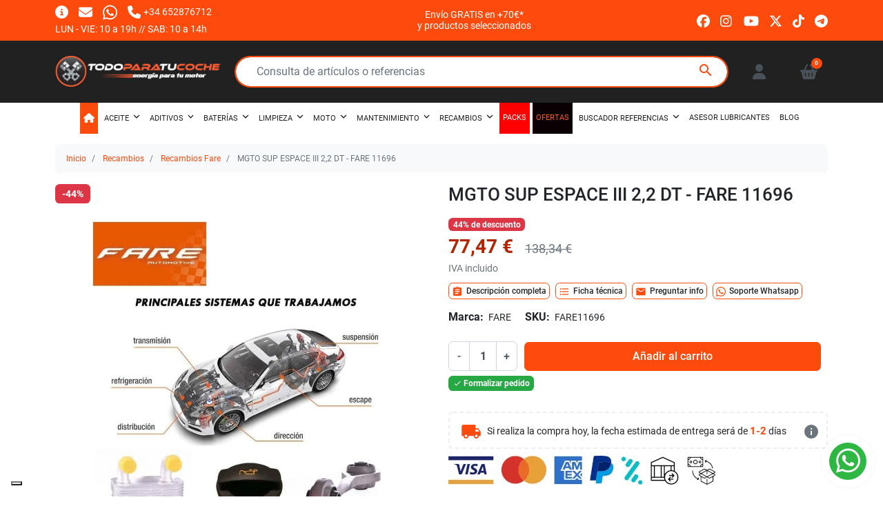

--- FILE ---
content_type: text/html; charset=utf-8
request_url: https://www.todoparatucoche.com/recambio-fare/131176-mgto-sup-espace-iii-22-dt-8435329593445.html
body_size: 45873
content:
<!doctype html>
<html lang="es-ES">

<head>
  
      <link rel="preload" as="image" href="https://www.todoparatucoche.com/213048-medium_default/mgto-sup-espace-iii-22-dt.webp" media="(max-width: 639.98px)" fetchpriority="high">
    <link rel="preload" as="image" href="https://www.todoparatucoche.com/213048-large_default/mgto-sup-espace-iii-22-dt.webp" media="(min-width: 640px)" fetchpriority="high">
  
      <meta property="product:pretax_price:amount" content="64.0248">
    <meta property="product:pretax_price:currency" content="EUR">
    <meta property="product:price:amount" content="77.47">
    <meta property="product:price:currency" content="EUR">
        <meta property="product:weight:value" content="0.000100">
    <meta property="product:weight:units" content="kg">
  
    
  <meta charset="utf-8">


  <meta http-equiv="x-ua-compatible" content="ie=edge">



  <title>MGTO SUP ESPACE III 2,2 DT - FARE 11696</title>
  
    <script data-keepinline="true">
    var cdcGtmApi = '//www.todoparatucoche.com/module/cdc_googletagmanager/async';
    var ajaxShippingEvent = 0;
    var ajaxPaymentEvent = 0;

/* datalayer */
dataLayer = window.dataLayer || [];
    let cdcDatalayer = {"event":"view_item","pageCategory":"product","ecommerce":{"currency":"EUR","value":"64.02","items":[{"item_id":"131176","item_name":"MGTO SUP ESPACE III 2,2 DT - FARE 11696","item_reference":"FARE11696","item_brand":"FARE","item_category":"Recambios","item_category2":"Recambios Fare","price":"64.02","price_tax_exc":"64.02","price_tax_inc":"77.47","quantity":1,"google_business_vertical":"retail"}]}};
    dataLayer.push(cdcDatalayer);

/* call to GTM Tag */
(function(w,d,s,l,i){w[l]=w[l]||[];w[l].push({'gtm.start':
new Date().getTime(),event:'gtm.js'});var f=d.getElementsByTagName(s)[0],
j=d.createElement(s),dl=l!='dataLayer'?'&l='+l:'';j.async=true;j.src=
'https://www.googletagmanager.com/gtm.js?id='+i+dl;f.parentNode.insertBefore(j,f);
})(window,document,'script','dataLayer','GTM-MKJGNMF');

/* async call to avoid cache system for dynamic data */
dataLayer.push({
  'event': 'datalayer_ready'
});
</script>
  
  <meta name="description" content="">
  <meta name="keywords" content="">
        <link rel="canonical" href="https://www.todoparatucoche.com/recambio-fare/131176-mgto-sup-espace-iii-22-dt-8435329593445.html">
    
      

  
    <script type="application/ld+json">
  {
    "@context": "https://schema.org",
    "@type": "WebPage",
    "isPartOf": {
      "@type": "WebSite",
      "url":  "https://www.todoparatucoche.com/",
      "name": "TodoParatuCoche.com"
    },
    "name": "MGTO SUP ESPACE III 2,2 DT - FARE 11696",
    "url":  "https://www.todoparatucoche.com/recambio-fare/131176-mgto-sup-espace-iii-22-dt-8435329593445.html"
  }
</script>
  

  

  
    
  



  <meta name="viewport" content="width=device-width, initial-scale=1">



  <link rel="icon" type="image/vnd.microsoft.icon" href="https://www.todoparatucoche.com/img/favicon.ico?1570708711">
  <link rel="shortcut icon" type="image/x-icon" href="https://www.todoparatucoche.com/img/favicon.ico?1570708711">



  <link rel="preconnect" href="//www.googletagmanager.com" crossorigin>
<link rel="preconnect" href="//www.youtube.com" crossorigin>
<link rel="preconnect" href="//www.paypal.com" crossorigin>
<link rel="preconnect" href="//t.paypal.com" crossorigin>
<link rel="preconnect" href="//www.paypalobjects.com" crossorigin>



  <meta property="og:title" content="MGTO SUP ESPACE III 2,2 DT - FARE 11696"/>
<meta property="og:type" content="website"/>
<meta property="og:url" content="https://www.todoparatucoche.com/recambio-fare/131176-mgto-sup-espace-iii-22-dt-8435329593445.html"/>
<meta property="og:site_name" content="TodoParatuCoche.com"/>

  <meta property="og:type" content="product"/>
            <meta property="og:image" content="https://www.todoparatucoche.com/213048-large_default/mgto-sup-espace-iii-22-dt.jpg"/>
        <meta property="og:image:height" content="1000"/>
    <meta property="og:image:width" content="1000"/>

        <meta property="product:price:amount" content="77.47" />
    <meta property="product:price:currency" content="EUR" />
          <meta property="product:price:standard_amount" content="138.3393" />
            <meta property="product:brand" content="FARE" />
    <meta property="og:availability" content="instock" />
<meta name="twitter:card" content="summary_large_image">
<meta property="twitter:title" content="MGTO SUP ESPACE III 2,2 DT - FARE 11696"/>
<meta property="twitter:site" content="TodoParatuCoche.com"/>
<meta property="twitter:creator" content="TodoParatuCoche.com"/>
<meta property="twitter:domain" content="https://www.todoparatucoche.com/recambio-fare/131176-mgto-sup-espace-iii-22-dt-8435329593445.html"/>

  <meta property="twitter:image" content="https://www.todoparatucoche.com/213048-large_default/mgto-sup-espace-iii-22-dt.jpg"/>
  

      <script type="application/ld+json">
      {
    "@context": "http://schema.org/",
    "@type": "Product",
    "name": "MGTO SUP ESPACE III 2,2 DT - FARE 11696",
    "category": "Recambios Fare",
    "image": "https://www.todoparatucoche.com/213048-large_default/mgto-sup-espace-iii-22-dt.jpg",
    "sku": "FARE11696",
    "weight": {
        "@context": "https://schema.org",
        "@type": "QuantitativeValue",
        "value": "0.000100",
        "unitCode": "kg"
    },
    "gtin13": "8435329593445",
    "brand": {
        "@type": "Brand",
        "name": "FARE"
    },
    "offers": {
        "@type": "Offer",
        "name": "MGTO SUP ESPACE III 2,2 DT - FARE 11696",
        "price": 77.47,
        "url": "https://www.todoparatucoche.com/recambio-fare/131176-mgto-sup-espace-iii-22-dt-8435329593445.html",
        "priceCurrency": "EUR",
        "image": [
            "https://www.todoparatucoche.com/213048-large_default/mgto-sup-espace-iii-22-dt.jpg"
        ],
        "sku": "FARE11696",
        "availability": "http://schema.org/InStock",
        "itemCondition": "https://schema.org/NewCondition",
        "priceValidUntil": "2027-01-24"
    }
}
    </script>
        <script type="application/ld+json">
      {
    "@context": "http://schema.org",
    "@type": "BreadcrumbList",
    "itemListElement": [
        {
            "@type": "ListItem",
            "position": 1,
            "name": "Inicio",
            "item": "https://www.todoparatucoche.com/"
        },
        {
            "@type": "ListItem",
            "position": 2,
            "name": "Recambios",
            "item": "https://www.todoparatucoche.com/39-recambios"
        },
        {
            "@type": "ListItem",
            "position": 3,
            "name": "Recambios Fare",
            "item": "https://www.todoparatucoche.com/1836-recambio-fare"
        },
        {
            "@type": "ListItem",
            "position": 4,
            "name": "MGTO SUP ESPACE III 2,2 DT - FARE 11696",
            "item": "https://www.todoparatucoche.com/recambio-fare/131176-mgto-sup-espace-iii-22-dt-8435329593445.html"
        }
    ]
}
    </script>
        <script type="application/ld+json">
      {
    "@context": "http://schema.org",
    "@type": "Organization",
    "name": "TodoParatuCoche.com",
    "url": "https://www.todoparatucoche.com/",
    "logo": {
        "@type": "ImageObject",
        "url": "https://www.todoparatucoche.com/img/todo-para-tu-coche-logo-1440440468.jpg"
    },
    "sameAs": [
        "https://www.facebook.com/todoparatucochecom/",
        "https://www.instagram.com/todoparatucoche/",
        "https://www.youtube.com/@TodoparatucocheMostoles?sub_confirmation=1"
    ],
    "contactPoint": {
        "@type": "ContactPoint",
        "telephone": "+34 652876712",
        "contactType": "customer service"
    },
    "address": {
        "@type": "PostalAddress",
        "postalCode": "28932",
        "streetAddress": "Calle Echegaray 5, Local 8",
        "addressLocality": "Mostoles, España",
        "addressCountry": "ES"
    }
}
    </script>
  
<script>

function comprobarObservaciones(){
    var comprobante = "";
    if ((jQuery)('#onepagecheckoutps').length != 0) {
        comprobante = (jQuery)('[name="message"]');
    } else {
        comprobante = (jQuery)('[name="delivery_message"]');
    }
    if (comprobante.length != 0) {
        limitarObservaciones(comprobante);
    }
}

function limitarObservaciones(comprobante){
    if(comprobante){ // SI EXISTE 
        if ((jQuery)('.originalTextareaInfo').length == 0) {
            var options2 = {
               'maxCharacterSize': 69,
               'originalStyle': 'originalTextareaInfo',
               'warningStyle' : 'warningTextareaInfo',
               'warningNumber': 10,
               'displayFormat': '#input caracteres | #left caracteres restantes | #words palabras'
            };
            comprobante.textareaCount(options2);
        }
    }
}


</script>
<script>
    var SequraConfigParams = {
        merchant: "todoparatucoche",
        assetKey: "mx6VL7oO5I",
        products: [],
        scriptUri: "https://live.sequracdn.com/assets/sequra-checkout.min.js",
        decimalSeparator: ',',
        thousandSeparator: '.',
        locale: 'es',
        currency: 'EUR'
    };

            SequraConfigParams.products.push("pp3");
    
    
    (function(i, s, o, g, r, a, m) {
        i['SequraConfiguration'] = g;
        i['SequraOnLoad'] = [];
        i[r] = {};
        i[r][a] = function(callback) { i['SequraOnLoad'].push(callback); };
        (a = s.createElement(o)), (m = s.getElementsByTagName(o)[0]);
        a.async = 1;
        a.src = g.scriptUri;
        m.parentNode.insertBefore(a, m);
    })(window, document, 'script', SequraConfigParams, 'Sequra', 'onLoad');
    

    var SequraWidgetFacade = {
        widgets: [
        {
            product: 'pp3',
            dest: '.tax-shipping-delivery-label',
            theme: '{"alignment":"center","amount-font-bold":"true","amount-font-color":"#1C1C1C","amount-font-size":"15","background-color":"white","border-color":"#B1AEBA","border-radius":"","class":"","font-color":"#1C1C1C","link-font-color":"#1C1C1C","link-underline":"true","no-costs-claim":"","size":"M","starting-text":"only","type":"banner"}',
            reverse: '0',
            campaign: '',
            priceSel: '.product-price .price.price--lg',
            minAmount: 0,
            maxAmount: null,
        },
                ],
        miniWidgets: [
                ],
        
        ...SequraConfigParams,
        mutationObserver: null,
        forcePriceSelector: true,
        presets: {
            L: '{"alignment":"left"}',
            R: '{"alignment":"right"}',
            legacy: '{"type":"legacy"}',
            legacyL: '{"type":"legacy","alignment":"left"}',
            legacyR: '{"type":"legacy","alignment":"right"}',
            minimal: '{"type":"text","branding":"none","size":"S","starting-text":"as-low-as"}',
            minimalL: '{"type":"text","branding":"none","size":"S","starting-text":"as-low-as","alignment":"left"}',
            minimalR: '{"type":"text","branding":"none","size":"S","starting-text":"as-low-as","alignment":"right"}'
        },

        init: function () {
            // Remove duplicated objects from this.widgets.
            const uniqueWidgets = [];
            this.widgets.forEach(widget => {
                Object.keys(widget).forEach(key => {
                    if (typeof widget[key] === 'string') {
                        widget[key] = this.decodeEntities(widget[key]);
                    }
                });

                if (!uniqueWidgets.some(w => w.price_src === widget.price_src && w.dest === widget.dest && w.product === widget.product && w.theme === widget.theme && w.reverse === widget.reverse && w.campaign === widget.campaign)) {
                    uniqueWidgets.push(widget);
                }
            });
            this.widgets = uniqueWidgets;
        },
        getText: function(selector) {
            return selector && document.querySelector(selector) ? document.querySelector(selector).textContent :
                "0";
        },
        nodeToCents: function(node) {
            return this.textToCents(node ? node.textContent : "0");
        },
        selectorToCents: function(selector) {
            return this.textToCents(this.getText(selector));
        },
        decodeEntities: function(encodedString) {
            if (!encodedString.match(/&(nbsp|amp|quot|lt|gt|#\d+|#x[0-9A-Fa-f]+);/g)) {
                return encodedString;
            }
            const elem = document.createElement('div');
            elem.innerHTML = encodedString;
            return elem.textContent;
        },
        textToCents: function(text) {
            const thousandSeparator = this.decodeEntities(this.thousandSeparator);
            const decimalSeparator = this.decodeEntities(this.decimalSeparator);

            text = text.replace(/^\D*/, '').replace(/\D*$/, '');
            if (text.indexOf(decimalSeparator) < 0) {
                text += decimalSeparator + '00';
            }
            return this.floatToCents(
                parseFloat(
                    text
                    .replace(thousandSeparator, '')
                    .replace(decimalSeparator, '.')
                )
            );
        },
        floatToCents: function(value) {
            return parseInt(value.toFixed(2).replace('.', ''), 10);
        },
        refreshComponents: function() {
            Sequra.onLoad(
                function() {
                    Sequra.refreshComponents();
                }
            );
        },
        getPriceSelector: function (widget) {
            // In PrestaShop the price is always shown in the same selector, regardless of the product type.
            return widget.priceSel;
        },

        /**
         * Search for child elements in the parentElem that are targets of the widget
         * @param {object} parentElem DOM element that may contains the widget's targets
        * @param {object} widget  Widget object
        * @param {string} observedAt Unique identifier to avoid fetch the same element multiple times
        * @returns {array} Array of objects containing the target elements and a reference to the widget
        */
        getWidgetTargets: function (parentElem, widget, observedAt) {
            const targets = [];
            if (widget.dest) {
                const children = parentElem.querySelectorAll(widget.dest);
                const productObservedAttr = 'data-sequra-observed-' + widget.product;
                for (const child of children) {
                    if (child.getAttribute(productObservedAttr) == observedAt) {
                        continue;// skip elements that are already observed in this mutation.
                    }
                    child.setAttribute(productObservedAttr, observedAt);
                    targets.push({ elem: child, widget });
                }
            }
            return targets;
        },

        /**
         * Search for child elements in the parentElem that are targets of the widget
         * @param {object} widget  Widget object
        * @returns {array} Array of objects containing the target elements and a reference to the widget
        */
        getMiniWidgetTargets: function (widget) {
            const targets = [];
            if (widget.dest) {
                const children = document.querySelectorAll(widget.dest);
                const prices = document.querySelectorAll(widget.priceSel);
                const priceObservedAttr = 'data-sequra-observed-price-' + widget.product;

                for (let i = 0; i < children.length; i++) {
                    const child = children[i];

                    const priceElem = 'undefined' !== typeof prices[i] ? prices[i] : null;
                    const priceValue = priceElem ? this.nodeToCents(priceElem) : null;

                    if (null === priceValue || child.getAttribute(priceObservedAttr) == priceValue) {
                        continue;
                    }
                    child.setAttribute(priceObservedAttr, priceValue);
                    targets.push({ elem: child, priceElem, widget });
                }
            }
            return targets;
        },

        /**
        * Get an unique identifier to avoid fetch the same element multiple times
        * @returns {number} The current timestamp
        */
        getObservedAt: () => Date.now(),

        removeWidgetsOnPage: function () {
            if (this.mutationObserver) {
                this.mutationObserver.disconnect();
            }
            document.querySelectorAll('.sequra-promotion-widget').forEach(widget => widget.remove());
            if (this.mutationObserver) {
                this.mutationObserver.observe(document, { childList: true, subtree: true });
            }
        },

        /**
         * Draw the missing or outdated widgets in the page.
         */
        refreshWidgets: function () {
            const targets = [];
            for (const widget of this.widgets) {
                const widgetTargets = this.getWidgetTargets(document, widget, this.getObservedAt());
                targets.push(...widgetTargets);
            }
            for (const miniWidget of this.miniWidgets) {
                const widgetTargets = this.getMiniWidgetTargets(miniWidget);
                targets.push(...widgetTargets);
            }

            targets.forEach(target => {
                const { elem, widget } = target;
                this.isMiniWidget(widget) ? this.drawMiniWidgetOnElement(widget, elem, target.priceElem) : this.drawWidgetOnElement(widget, elem);
            });
        },

        /**
         * Paint the widgets in the page and observe the DOM to refresh the widgets when the page changes.
         * @param {boolean} forcePriceSelector If true, the price selector will be forced to the simple product price selector.
        */
        drawWidgetsOnPage: function (forcePriceSelector = true) {
            if (!this.widgets.length && !this.miniWidgets.length) {
                return;
            }

            if (this.mutationObserver) {
                this.mutationObserver.disconnect();
            }

            this.forcePriceSelector = forcePriceSelector;

            this.refreshWidgets();

            // Then, observe the DOM to refresh the widgets when the page changes.
            this.mutationObserver = new MutationObserver((mutations) => {
                this.mutationObserver.disconnect();// disable the observer to avoid multiple calls to the same function.
                for (const mutation of mutations) {
                    if (['childList', 'subtree', 'characterData'].includes(mutation.type)) {
                        this.refreshWidgets();
                        break;
                    }
                }
                this.mutationObserver.observe(document, { childList: true, subtree: true, characterData: true }); // enable the observer again.
            });

            this.mutationObserver.observe(document, { childList: true, subtree: true, characterData: true });
        },

        isMiniWidget: function (widget) {
            return this.miniWidgets.indexOf(widget) !== -1;
        },

        isAmountInAllowedRange: function (widget, cents) {
            if ('undefined' !== typeof widget.minAmount && widget.minAmount && cents < widget.minAmount) {
                return false;
            }
            if ('undefined' !== typeof widget.maxAmount && widget.maxAmount && widget.maxAmount < cents) {
                return false;
            }
            return true;
        },

        drawMiniWidgetOnElement: function (widget, element, priceElem) {
            if (!priceElem) {
                const priceSrc = this.getPriceSelector(widget);
                priceElem = document.querySelector(priceSrc);
                if (!priceElem) {
                    console.error(priceSrc + ' is not a valid css selector to read the price from, for seQura mini-widget.');
                    return;
                }
            }
            const cents = this.nodeToCents(priceElem);

            const className = 'sequra-educational-popup';
            const modifierClassName = className + '--' + widget.product;

            const oldWidget = element.parentNode.querySelector('.' + className + '.' + modifierClassName);
            if (oldWidget) {
                if (cents == oldWidget.getAttribute('data-amount')) {
                    return; // no need to update the widget, the price is the same.
                }

                oldWidget.remove();// remove the old widget to draw a new one.
            }

            if (!this.isAmountInAllowedRange(widget, cents)) {
                return;
            }

            const widgetNode = document.createElement('small');
            widgetNode.className = className + ' ' + modifierClassName;
            widgetNode.setAttribute('data-amount', cents);
            widgetNode.setAttribute('data-product', widget.product);

            const creditAgreements = Sequra.computeCreditAgreements({ amount: cents, product: widget.product })[widget.product];
            let creditAgreement = null
            do {
                creditAgreement = creditAgreements.pop();
            } while (cents < creditAgreement.min_amount.value && creditAgreements.length > 1);
            if (cents < creditAgreement.min_amount.value && !widget.messageBelowLimit) {
                return;
            }

            if (cents >= creditAgreement.min_amount.value) {
                widgetNode.innerText = widget.message.replace('%s', creditAgreement.instalment_total.string);
            } else {
                if (!widget.messageBelowLimit) {
                    return;
                }
                widgetNode.innerText = widget.messageBelowLimit.replace('%s', creditAgreement.min_amount.string);
            }

            if (element.nextSibling) {//Insert after
                element.parentNode.insertBefore(widgetNode, element.nextSibling);
                this.refreshComponents();
            } else {
                element.parentNode.appendChild(widgetNode);
            }

        },

        drawWidgetOnElement: function (widget, element) {
            const priceSrc = this.getPriceSelector(widget);
            const priceElem = document.querySelector(priceSrc);
            if (!priceElem) {
                console.error(priceSrc + ' is not a valid css selector to read the price from, for seQura widget.');
                return;
            }
            const cents = this.nodeToCents(priceElem);

            const className = 'sequra-promotion-widget';
            const modifierClassName = className + '--' + widget.product;

            const oldWidget = element.parentNode.querySelector('.' + className + '.' + modifierClassName);
            if (oldWidget) {
                if (cents == oldWidget.getAttribute('data-amount')) {
                    return; // no need to update the widget, the price is the same.
                }

                oldWidget.remove();// remove the old widget to draw a new one.
            }

            if (!this.isAmountInAllowedRange(widget, cents)) {
                return;
            }

            const promoWidgetNode = document.createElement('div');
            promoWidgetNode.className = className + ' ' + modifierClassName;
            promoWidgetNode.setAttribute('data-amount', cents);
            promoWidgetNode.setAttribute('data-product', widget.product);

            const theme = this.presets[widget.theme] ? this.presets[widget.theme] : widget.theme;
            try {
                const attributes = JSON.parse(theme);
                for (let key in attributes) {
                    promoWidgetNode.setAttribute('data-' + key, "" + attributes[key]);
                }
            } catch (e) {
                promoWidgetNode.setAttribute('data-type', 'text');
            }

            if (widget.campaign) {
                promoWidgetNode.setAttribute('data-campaign', widget.campaign);
            }
            if (widget.registrationAmount) {
                promoWidgetNode.setAttribute('data-registration-amount', widget.registrationAmount);
            }

            if (element.nextSibling) {
                element.parentNode.insertBefore(promoWidgetNode, element.nextSibling);
                this.refreshComponents();
            } else {
                element.parentNode.appendChild(promoWidgetNode);
            }
        }
    };
    
    document.addEventListener('DOMContentLoaded', () => {
        SequraWidgetFacade.init()
        Sequra.onLoad(() => {
            SequraWidgetFacade.drawWidgetsOnPage();

            if(typeof prestashop != 'undefined' && !!prestashop.on) {
                const drawWidgetsAfterTimeout = function(){
                    setTimeout(function(){
                        SequraWidgetFacade.drawWidgetsOnPage();
                    }, 500);
                };

                prestashop.on('updateFacets', drawWidgetsAfterTimeout);
                prestashop.on('updateCart', drawWidgetsAfterTimeout);
            }
        });
    });
</script>



  




  
  
      <link
      rel="preload"
      href="https://www.todoparatucoche.com/themes/child_maotheme/assets/cache/theme-42fe931280.css?v=da11e8cd1811acb79ccf0fd62cd58f86"
      as="style"
    >
  
  <link
    rel="stylesheet"
    href="https://www.todoparatucoche.com/themes/child_maotheme/assets/cache/theme-42fe931280.css?v=da11e8cd1811acb79ccf0fd62cd58f86"
    type="text/css"
    media="all">




  




  <script type="text/javascript">
        var an_productattributes = {"controller":"https:\/\/www.todoparatucoche.com\/module\/an_productattributes\/ajax?token=689ec6462715330a979ccf4553a319a2","config":{"type_view":"standart","color_type_view":"color","display_add_to_cart":"1","display_quantity":"1","show_attribute_availability":false,"check_availability_first_group":false,"display_labels":"0","product_miniature":".js-product-miniature","thumbnail_container":".product-miniature__thumb","price":".price","regular_price":".price--regular","product_price_and_shipping":".product-price-and-shipping","class_product_name":false,"separator":" \/ ","background_sold_out":"#ffc427","color_sold_out":"#ffffff","background_sale":"#e53d60","color_sale":"#ffffff","display_prices":"1","text_out_of_stock":false,"txt_out_of_stock":false,"use_cache":false},"loader":"<div class=\"anpa-loader js-anpa-loader\"><div class=\"anpa-loader-bg\" data-js-loader-bg=\"\"><\/div><div class=\"anpa-loader-spinner\" data-js-loader-spinner=\"\"><svg xmlns=\"http:\/\/www.w3.org\/2000\/svg\" xmlns:xlink=\"http:\/\/www.w3.org\/1999\/xlink\" style=\"margin: auto; background-image: none; display: block; shape-rendering: auto; animation-play-state: running; animation-delay: 0s; background-position: initial initial; background-repeat: initial initial;\" width=\"254px\" height=\"254px\" viewBox=\"0 0 100 100\" preserveAspectRatio=\"xMidYMid\"><path fill=\"none\" stroke=\"#1d0e0b\" stroke-width=\"3\" stroke-dasharray=\"42.76482137044271 42.76482137044271\" d=\"M24.3 30C11.4 30 5 43.3 5 50s6.4 20 19.3 20c19.3 0 32.1-40 51.4-40 C88.6 30 95 43.3 95 50s-6.4 20-19.3 20C56.4 70 43.6 30 24.3 30z\" stroke-linecap=\"round\" style=\"transform: scale(0.22); transform-origin: 50px 50px; animation-play-state: running; animation-delay: 0s;\"> <animate attributeName=\"stroke-dashoffset\" repeatCount=\"indefinite\" dur=\"1s\" keyTimes=\"0;1\" values=\"0;256.58892822265625\" style=\"animation-play-state: running; animation-delay: 0s;\"><\/animate><\/path><\/svg><\/div><\/div>"};
        var iqitmegamenu = {"sticky":true,"mobileType":"","containerSelector":"#wrapper .container"};
        var listDisplayAjaxUrl = "https:\/\/www.todoparatucoche.com\/module\/is_themecore\/ajaxTheme";
        var maoCoverDiv = ".product-cover div";
        var maoCoverImg = ".product-cover img";
        var maoGallery = 1;
        var maoThumbs = ".thumb-container img";
        var maoUsefulLinksAskInfo = "Preguntar info";
        var maoUsefulLinksDesc = "Descripci\u00f3n completa";
        var maoUsefulLinksDetails = "Ficha t\u00e9cnica";
        var maoUsefulLinksVideos = "Ver videos";
        var maoUsefulLinksWhatsapp = "Soporte Whatsapp";
        var mao_productforms_id_module = "349";
        var maothumbHover = 1;
        var prestashop = {"cart":{"products":[],"totals":{"total":{"type":"total","label":"Total","amount":0,"value":"0,00\u00a0\u20ac"},"total_including_tax":{"type":"total","label":"Total (impuestos incl.)","amount":0,"value":"0,00\u00a0\u20ac"},"total_excluding_tax":{"type":"total","label":"Total (impuestos excl.)","amount":0,"value":"0,00\u00a0\u20ac"}},"subtotals":{"products":{"type":"products","label":"Subtotal","amount":0,"value":"0,00\u00a0\u20ac"},"discounts":null,"shipping":{"type":"shipping","label":"Envi\u00f3","amount":0,"value":"\u00bfVienes a recogerlo o lo enviamos?"},"tax":null},"products_count":0,"summary_string":"0 art\u00edculos","vouchers":{"allowed":1,"added":[]},"discounts":[{"id_cart_rule":null,"id_customer":"0","date_from":"2025-06-06 11:00:00","date_to":"2027-08-31 11:00:00","description":"","quantity":"99997","quantity_per_user":"1","priority":"1","partial_use":"0","code":"","minimum_amount":"0.000000","minimum_amount_tax":"1","minimum_amount_currency":"1","minimum_amount_shipping":"0","country_restriction":"0","carrier_restriction":"1","group_restriction":"0","cart_rule_restriction":"1","product_restriction":"1","shop_restriction":"0","free_shipping":"1","reduction_percent":"0.00","reduction_exclude_special":"0","reduction_amount":"0.000000","reduction_tax":"1","reduction_currency":"1","reduction_product":"0","gift_product":"0","gift_product_attribute":"0","highlight":"1","active":"1","date_add":"2025-06-06 11:17:50","date_upd":"2026-01-06 18:38:26","id_lang":null,"name":null,"quantity_for_user":1}],"minimalPurchase":0,"minimalPurchaseRequired":""},"currency":{"id":1,"name":"Euro","iso_code":"EUR","iso_code_num":"978","sign":"\u20ac"},"customer":{"lastname":null,"firstname":null,"email":null,"birthday":null,"newsletter":null,"newsletter_date_add":null,"optin":null,"website":null,"company":null,"siret":null,"ape":null,"is_logged":false,"gender":{"type":null,"name":null},"addresses":[]},"country":{"id_zone":"9","id_currency":"0","call_prefix":"34","iso_code":"ES","active":"1","contains_states":"1","need_identification_number":"0","need_zip_code":"1","zip_code_format":"NNNNN","display_tax_label":"1","name":"Espa\u00f1a","id":6},"language":{"name":"Espa\u00f1ol (Spanish)","iso_code":"es","locale":"es-ES","language_code":"es-es","active":"1","is_rtl":"0","date_format_lite":"d\/m\/Y","date_format_full":"d\/m\/Y H:i:s","id":4},"page":{"title":"","canonical":"https:\/\/www.todoparatucoche.com\/recambio-fare\/131176-mgto-sup-espace-iii-22-dt-8435329593445.html","meta":{"title":"MGTO SUP ESPACE III 2,2 DT - FARE 11696","description":"","keywords":"","robots":"index"},"page_name":"product","body_classes":{"lang-es":true,"lang-rtl":false,"country-ES":true,"currency-EUR":true,"layout-full-width":true,"page-product":true,"tax-display-enabled":true,"page-customer-account":false,"product-id-131176":true,"product-MGTO SUP ESPACE III 2,2 DT - FARE 11696":true,"product-id-category-1836":true,"product-id-manufacturer-120":true,"product-id-supplier-0":true,"product-available-for-order":true},"admin_notifications":[],"password-policy":{"feedbacks":{"0":"Muy d\u00e9bil","1":"D\u00e9bil","2":"Promedio","3":"Fuerte","4":"Muy fuerte","Straight rows of keys are easy to guess":"Una serie seguida de teclas de la misma fila es f\u00e1cil de adivinar","Short keyboard patterns are easy to guess":"Los patrones de teclado cortos son f\u00e1ciles de adivinar","Use a longer keyboard pattern with more turns":"Usa un patr\u00f3n de teclado m\u00e1s largo y con m\u00e1s giros","Repeats like \"aaa\" are easy to guess":"Las repeticiones como \u00abaaa\u00bb son f\u00e1ciles de adivinar","Repeats like \"abcabcabc\" are only slightly harder to guess than \"abc\"":"Las repeticiones como \"abcabcabc\" son solo un poco m\u00e1s dif\u00edciles de adivinar que \"abc\"","Sequences like abc or 6543 are easy to guess":"Las secuencias como \"abc\" o \"6543\" son f\u00e1ciles de adivinar","Recent years are easy to guess":"Los a\u00f1os recientes son f\u00e1ciles de adivinar","Dates are often easy to guess":"Las fechas suelen ser f\u00e1ciles de adivinar","This is a top-10 common password":"Esta es una de las 10 contrase\u00f1as m\u00e1s comunes","This is a top-100 common password":"Esta es una de las 100 contrase\u00f1as m\u00e1s comunes","This is a very common password":"Esta contrase\u00f1a es muy com\u00fan","This is similar to a commonly used password":"Esta contrase\u00f1a es similar a otras contrase\u00f1as muy usadas","A word by itself is easy to guess":"Una palabra que por s\u00ed misma es f\u00e1cil de adivinar","Names and surnames by themselves are easy to guess":"Los nombres y apellidos completos son f\u00e1ciles de adivinar","Common names and surnames are easy to guess":"Los nombres comunes y los apellidos son f\u00e1ciles de adivinar","Use a few words, avoid common phrases":"Usa varias palabras, evita frases comunes","No need for symbols, digits, or uppercase letters":"No se necesitan s\u00edmbolos, d\u00edgitos o letras may\u00fasculas","Avoid repeated words and characters":"Evita repetir palabras y caracteres","Avoid sequences":"Evita secuencias","Avoid recent years":"Evita a\u00f1os recientes","Avoid years that are associated with you":"Evita a\u00f1os que puedan asociarse contigo","Avoid dates and years that are associated with you":"Evita a\u00f1os y fechas que puedan asociarse contigo","Capitalization doesn't help very much":"Las may\u00fasculas no ayudan mucho","All-uppercase is almost as easy to guess as all-lowercase":"Todo en may\u00fasculas es casi tan f\u00e1cil de adivinar como en min\u00fasculas","Reversed words aren't much harder to guess":"Las palabras invertidas no son mucho m\u00e1s dif\u00edciles de adivinar","Predictable substitutions like '@' instead of 'a' don't help very much":"Las sustituciones predecibles como usar \"@\" en lugar de \"a\" no ayudan mucho","Add another word or two. Uncommon words are better.":"A\u00f1ade una o dos palabras m\u00e1s. Es mejor usar palabras poco habituales."}}},"shop":{"name":"TodoParatuCoche.com","logo":"https:\/\/www.todoparatucoche.com\/img\/todo-para-tu-coche-logo-1440440468.jpg","stores_icon":"https:\/\/www.todoparatucoche.com\/img\/todo-para-tu-coche-logo_stores-1482586776.gif","favicon":"https:\/\/www.todoparatucoche.com\/img\/favicon.ico"},"core_js_public_path":"\/themes\/","urls":{"base_url":"https:\/\/www.todoparatucoche.com\/","current_url":"https:\/\/www.todoparatucoche.com\/recambio-fare\/131176-mgto-sup-espace-iii-22-dt-8435329593445.html","shop_domain_url":"https:\/\/www.todoparatucoche.com","img_ps_url":"https:\/\/www.todoparatucoche.com\/img\/","img_cat_url":"https:\/\/www.todoparatucoche.com\/img\/c\/","img_lang_url":"https:\/\/www.todoparatucoche.com\/img\/l\/","img_prod_url":"https:\/\/www.todoparatucoche.com\/img\/p\/","img_manu_url":"https:\/\/www.todoparatucoche.com\/img\/m\/","img_sup_url":"https:\/\/www.todoparatucoche.com\/img\/su\/","img_ship_url":"https:\/\/www.todoparatucoche.com\/img\/s\/","img_store_url":"https:\/\/www.todoparatucoche.com\/img\/st\/","img_col_url":"https:\/\/www.todoparatucoche.com\/img\/co\/","img_url":"https:\/\/www.todoparatucoche.com\/themes\/maotheme\/assets\/img\/","css_url":"https:\/\/www.todoparatucoche.com\/themes\/maotheme\/assets\/css\/","js_url":"https:\/\/www.todoparatucoche.com\/themes\/maotheme\/assets\/js\/","pic_url":"https:\/\/www.todoparatucoche.com\/upload\/","theme_assets":"https:\/\/www.todoparatucoche.com\/themes\/maotheme\/assets\/","theme_dir":"https:\/\/www.todoparatucoche.com\/themes\/child_maotheme\/","child_theme_assets":"https:\/\/www.todoparatucoche.com\/themes\/child_maotheme\/assets\/","child_img_url":"https:\/\/www.todoparatucoche.com\/themes\/child_maotheme\/assets\/img\/","child_css_url":"https:\/\/www.todoparatucoche.com\/themes\/child_maotheme\/assets\/css\/","child_js_url":"https:\/\/www.todoparatucoche.com\/themes\/child_maotheme\/assets\/js\/","pages":{"address":"https:\/\/www.todoparatucoche.com\/direccion","addresses":"https:\/\/www.todoparatucoche.com\/direcciones","authentication":"https:\/\/www.todoparatucoche.com\/autenticacion","manufacturer":"https:\/\/www.todoparatucoche.com\/fabricantes","cart":"https:\/\/www.todoparatucoche.com\/carro-de-la-compra","category":"https:\/\/www.todoparatucoche.com\/index.php?controller=category","cms":"https:\/\/www.todoparatucoche.com\/index.php?controller=cms","contact":"https:\/\/www.todoparatucoche.com\/contactenos","discount":"https:\/\/www.todoparatucoche.com\/descuento","guest_tracking":"https:\/\/www.todoparatucoche.com\/estado-pedido","history":"https:\/\/www.todoparatucoche.com\/historial-de-pedidos","identity":"https:\/\/www.todoparatucoche.com\/identidad","index":"https:\/\/www.todoparatucoche.com\/","my_account":"https:\/\/www.todoparatucoche.com\/mi-cuenta","order_confirmation":"https:\/\/www.todoparatucoche.com\/confirmacion-pedido","order_detail":"https:\/\/www.todoparatucoche.com\/index.php?controller=order-detail","order_follow":"https:\/\/www.todoparatucoche.com\/devolucion-de-productos","order":"https:\/\/www.todoparatucoche.com\/carrito","order_return":"https:\/\/www.todoparatucoche.com\/index.php?controller=order-return","order_slip":"https:\/\/www.todoparatucoche.com\/vales","pagenotfound":"https:\/\/www.todoparatucoche.com\/pagina-no-encuentra","password":"https:\/\/www.todoparatucoche.com\/contrasena-olvidado","pdf_invoice":"https:\/\/www.todoparatucoche.com\/index.php?controller=pdf-invoice","pdf_order_return":"https:\/\/www.todoparatucoche.com\/index.php?controller=pdf-order-return","pdf_order_slip":"https:\/\/www.todoparatucoche.com\/index.php?controller=pdf-order-slip","prices_drop":"https:\/\/www.todoparatucoche.com\/promocion","product":"https:\/\/www.todoparatucoche.com\/index.php?controller=product","registration":"https:\/\/www.todoparatucoche.com\/index.php?controller=registration","search":"https:\/\/www.todoparatucoche.com\/buscar","sitemap":"https:\/\/www.todoparatucoche.com\/mapa-del-sitio","stores":"https:\/\/www.todoparatucoche.com\/tiendas","supplier":"https:\/\/www.todoparatucoche.com\/proveedores","new_products":"https:\/\/www.todoparatucoche.com\/nuevos-productos","brands":"https:\/\/www.todoparatucoche.com\/fabricantes","register":"https:\/\/www.todoparatucoche.com\/index.php?controller=registration","order_login":"https:\/\/www.todoparatucoche.com\/carrito?login=1"},"alternative_langs":[],"actions":{"logout":"https:\/\/www.todoparatucoche.com\/?mylogout="},"no_picture_image":{"bySize":{"small_default":{"url":"https:\/\/www.todoparatucoche.com\/img\/p\/es-default-small_default.jpg","width":98,"height":98},"cart_default":{"url":"https:\/\/www.todoparatucoche.com\/img\/p\/es-default-cart_default.jpg","width":125,"height":125},"home_default":{"url":"https:\/\/www.todoparatucoche.com\/img\/p\/es-default-home_default.jpg","width":285,"height":285},"medium_default":{"url":"https:\/\/www.todoparatucoche.com\/img\/p\/es-default-medium_default.jpg","width":340,"height":340},"large_default":{"url":"https:\/\/www.todoparatucoche.com\/img\/p\/es-default-large_default.jpg","width":1000,"height":1000}},"small":{"url":"https:\/\/www.todoparatucoche.com\/img\/p\/es-default-small_default.jpg","width":98,"height":98},"medium":{"url":"https:\/\/www.todoparatucoche.com\/img\/p\/es-default-home_default.jpg","width":285,"height":285},"large":{"url":"https:\/\/www.todoparatucoche.com\/img\/p\/es-default-large_default.jpg","width":1000,"height":1000},"legend":""}},"configuration":{"display_taxes_label":true,"display_prices_tax_incl":true,"is_catalog":false,"show_prices":true,"opt_in":{"partner":false},"quantity_discount":{"type":"price","label":"Precio unitario"},"voucher_enabled":1,"return_enabled":1},"field_required":[],"breadcrumb":{"links":[{"title":"Inicio","url":"https:\/\/www.todoparatucoche.com\/"},{"title":"Recambios","url":"https:\/\/www.todoparatucoche.com\/39-recambios"},{"title":"Recambios Fare","url":"https:\/\/www.todoparatucoche.com\/1836-recambio-fare"},{"title":"MGTO SUP ESPACE III 2,2 DT - FARE 11696","url":"https:\/\/www.todoparatucoche.com\/recambio-fare\/131176-mgto-sup-espace-iii-22-dt-8435329593445.html"}],"count":4},"link":{"protocol_link":"https:\/\/","protocol_content":"https:\/\/"},"time":1769247442,"static_token":"689ec6462715330a979ccf4553a319a2","token":"f4ff2309e93aa9ff896cacd6169f91b6","debug":false};
        var psemailsubscription_subscription = "https:\/\/www.todoparatucoche.com\/module\/ps_emailsubscription\/subscription";
      </script>



  
</head>

<body id="product" class="lang-es country-es currency-eur layout-full-width page-product tax-display-enabled product-id-131176 product-mgto-sup-espace-iii-2-2-dt-fare-11696 product-id-category-1836 product-id-manufacturer-120 product-id-supplier-0 product-available-for-order">

  
    <!-- Google Tag Manager (noscript) -->
<noscript><iframe src="https://www.googletagmanager.com/ns.html?id=GTM-MKJGNMF"
height="0" width="0" style="display:none;visibility:hidden"></iframe></noscript>
<!-- End Google Tag Manager (noscript) -->

  

  <main class="l-main">
    
          

    <header id="header" class="l-header">
      
        
  <div class="header-banner">
    
  </div>



  <div class="header-nav py-1">
    <div class="container">
      <div class="row align-items-center">
        <div id="topcontacts" class="col col-sm-7 col-md-5 topcontacts">
  <ul class="list-inline">
    <li class="list-inline-item">
      <a href="https://www.todoparatucoche.com/contactenos" title="Pagina de contacto">
        <svg class="icon-svg" aria-hidden="true" fill="currentColor" xmlns="http://www.w3.org/2000/svg" height="1em" viewBox="0 0 512 512">
  <path d="M256 512A256 256 0 1 0 256 0a256 256 0 1 0 0 512zM216 336h24V272H216c-13.3 0-24-10.7-24-24s10.7-24 24-24h48c13.3 0 24 10.7 24 24v88h8c13.3 0 24 10.7 24 24s-10.7 24-24 24H216c-13.3 0-24-10.7-24-24s10.7-24 24-24zm40-208a32 32 0 1 1 0 64 32 32 0 1 1 0-64z"/>
</svg>
      </a>
    </li>
          <li class="list-inline-item">
        <a href="mailto:%69%6e%66%6f%40%74%6f%64%6f%70%61%72%61%74%75%63%6f%63%68%65%2e%63%6f%6d" title="Contacta con nosotros">
          <svg class="icon-svg" aria-hidden="true" fill="currentColor" xmlns="http://www.w3.org/2000/svg" height="1em" viewBox="0 0 512 512">
  <path d="M48 64C21.5 64 0 85.5 0 112c0 15.1 7.1 29.3 19.2 38.4L236.8 313.6c11.4 8.5 27 8.5 38.4 0L492.8 150.4c12.1-9.1 19.2-23.3 19.2-38.4c0-26.5-21.5-48-48-48H48zM0 176V384c0 35.3 28.7 64 64 64H448c35.3 0 64-28.7 64-64V176L294.4 339.2c-22.8 17.1-54 17.1-76.8 0L0 176z"/>
</svg>
        </a>
      </li>
              <li class="list-inline-item">
        <a href="https://wa.me/34652876712?text=Necesito más información sobre : MGTO SUP ESPACE III 2,2 DT - FARE 11696"
          rel="noopener noreferrer" aria-label="Whatsapp" target="_blank">
          <svg class="icon-svg icon-svg-whatsapp" aria-hidden="true" fill="currentColor" xmlns="http://www.w3.org/2000/svg" height="1em" viewBox="0 0 448 512">
  <path d="M380.9 97.1C339 55.1 283.2 32 223.9 32c-122.4 0-222 99.6-222 222 0 39.1 10.2 77.3 29.6 111L0 480l117.7-30.9c32.4 17.7 68.9 27 106.1 27h.1c122.3 0 224.1-99.6 224.1-222 0-59.3-25.2-115-67.1-157zm-157 341.6c-33.2 0-65.7-8.9-94-25.7l-6.7-4-69.8 18.3L72 359.2l-4.4-7c-18.5-29.4-28.2-63.3-28.2-98.2 0-101.7 82.8-184.5 184.6-184.5 49.3 0 95.6 19.2 130.4 54.1 34.8 34.9 56.2 81.2 56.1 130.5 0 101.8-84.9 184.6-186.6 184.6zm101.2-138.2c-5.5-2.8-32.8-16.2-37.9-18-5.1-1.9-8.8-2.8-12.5 2.8-3.7 5.6-14.3 18-17.6 21.8-3.2 3.7-6.5 4.2-12 1.4-32.6-16.3-54-29.1-75.5-66-5.7-9.8 5.7-9.1 16.3-30.3 1.8-3.7 .9-6.9-.5-9.7-1.4-2.8-12.5-30.1-17.1-41.2-4.5-10.8-9.1-9.3-12.5-9.5-3.2-.2-6.9-.2-10.6-.2-3.7 0-9.7 1.4-14.8 6.9-5.1 5.6-19.4 19-19.4 46.3 0 27.3 19.9 53.7 22.6 57.4 2.8 3.7 39.1 59.7 94.8 83.8 35.2 15.2 49 16.5 66.6 13.9 10.7-1.6 32.8-13.4 37.4-26.4 4.6-13 4.6-24.1 3.2-26.4-1.3-2.5-5-3.9-10.5-6.6z"/>
</svg>
         </a>
      </li>
              <li class="list-inline-item">
        <a href="tel:+34652876712"
          aria-label="Llámanos">
          <svg class="icon-svg" aria-hidden="true" fill="currentColor" xmlns="http://www.w3.org/2000/svg" height="1em" viewBox="0 0 512 512">
  <path d="M164.9 24.6c-7.7-18.6-28-28.5-47.4-23.2l-88 24C12.1 30.2 0 46 0 64C0 311.4 200.6 512 448 512c18 0 33.8-12.1 38.6-29.5l24-88c5.3-19.4-4.6-39.7-23.2-47.4l-96-40c-16.3-6.8-35.2-2.1-46.3 11.6L304.7 368C234.3 334.7 177.3 277.7 144 207.3L193.3 167c13.7-11.2 18.4-30 11.6-46.3l-40-96z"/>
</svg>
          <small class="topcontacts-phone">+34 652876712</small>
        </a>
      </li>
              <li class="list-inline-item topcontacts-hours">
        <small>LUN - VIE: 10 a 19h // SAB: 10 a 14h</small>
      </li>
      </ul>
</div>

<div id="topshipping" class="col-auto col-sm col-lg-3">
  <small><a href="https://www.todoparatucoche.com/content/1-Envios">Envío GRATIS en +70€*<br/>y productos seleccionados</a></small>
</div>

<div id="topsocials" class="col-auto col-sm topcontacts">
  <ul class="list-inline">
                  <li class="list-inline-item">
          <a href="https://www.facebook.com/todoparatucochecom/" rel="noopener noreferrer" aria-label="facebook" target="_blank">
            <svg class="icon-svg" aria-hidden="true" fill="currentColor" xmlns="http://www.w3.org/2000/svg" height="1em" viewBox="0 0 512 512">
  <path d="M512 256C512 114.6 397.4 0 256 0S0 114.6 0 256C0 376 82.7 476.8 194.2 504.5V334.2H141.4V256h52.8V222.3c0-87.1 39.4-127.5 125-127.5c16.2 0 44.2 3.2 55.7 6.4V172c-6-.6-16.5-1-29.6-1c-42 0-58.2 15.9-58.2 57.2V256h83.6l-14.4 78.2H287V510.1C413.8 494.8 512 386.9 512 256h0z"/>
</svg>


          </a>
        </li>
                        <li class="list-inline-item">
          <a href="https://www.instagram.com/todoparatucoche/" rel="noopener noreferrer" aria-label="instagram" target="_blank">
            <svg class="icon-svg" aria-hidden="true" fill="currentColor" xmlns="http://www.w3.org/2000/svg" height="1em" viewBox="0 0 512 512">
 <path d="M224.1 141c-63.6 0-114.9 51.3-114.9 114.9s51.3 114.9 114.9 114.9S339 319.5 339 255.9 287.7 141 224.1 141zm0 189.6c-41.1 0-74.7-33.5-74.7-74.7s33.5-74.7 74.7-74.7 74.7 33.5 74.7 74.7-33.6 74.7-74.7 74.7zm146.4-194.3c0 14.9-12 26.8-26.8 26.8-14.9 0-26.8-12-26.8-26.8s12-26.8 26.8-26.8 26.8 12 26.8 26.8zm76.1 27.2c-1.7-35.9-9.9-67.7-36.2-93.9-26.2-26.2-58-34.4-93.9-36.2-37-2.1-147.9-2.1-184.9 0-35.8 1.7-67.6 9.9-93.9 36.1s-34.4 58-36.2 93.9c-2.1 37-2.1 147.9 0 184.9 1.7 35.9 9.9 67.7 36.2 93.9s58 34.4 93.9 36.2c37 2.1 147.9 2.1 184.9 0 35.9-1.7 67.7-9.9 93.9-36.2 26.2-26.2 34.4-58 36.2-93.9 2.1-37 2.1-147.8 0-184.8zM398.8 388c-7.8 19.6-22.9 34.7-42.6 42.6-29.5 11.7-99.5 9-132.1 9s-102.7 2.6-132.1-9c-19.6-7.8-34.7-22.9-42.6-42.6-11.7-29.5-9-99.5-9-132.1s-2.6-102.7 9-132.1c7.8-19.6 22.9-34.7 42.6-42.6 29.5-11.7 99.5-9 132.1-9s102.7-2.6 132.1 9c19.6 7.8 34.7 22.9 42.6 42.6 11.7 29.5 9 99.5 9 132.1s2.7 102.7-9 132.1z"/>
</svg>
          </a>
        </li>
                        <li class="list-inline-item">
          <a href="https://www.youtube.com/@TodoparatucocheMostoles?sub_confirmation=1" rel="noopener noreferrer" aria-label="youtube" target="_blank">
            <svg class="icon-svg" aria-hidden="true" fill="currentColor" xmlns="http://www.w3.org/2000/svg" height="1em" viewBox="0 0 576 512">
  <path d="M549.7 124.1c-6.3-23.7-24.8-42.3-48.3-48.6C458.8 64 288 64 288 64S117.2 64 74.6 75.5c-23.5 6.3-42 24.9-48.3 48.6-11.4 42.9-11.4 132.3-11.4 132.3s0 89.4 11.4 132.3c6.3 23.7 24.8 41.5 48.3 47.8C117.2 448 288 448 288 448s170.8 0 213.4-11.5c23.5-6.3 42-24.2 48.3-47.8 11.4-42.9 11.4-132.3 11.4-132.3s0-89.4-11.4-132.3zm-317.5 213.5V175.2l142.7 81.2-142.7 81.2z"/>
</svg>
          </a>
        </li>
                        <li class="list-inline-item">
          <a href="https://twitter.com/todoparatucoche" rel="noopener noreferrer" aria-label="twitter" target="_blank">
            <svg class="icon-svg" aria-hidden="true" fill="currentColor" xmlns="http://www.w3.org/2000/svg" height="1em" viewBox="0 0 512 512">
 <path d="M389.2 48h70.6L305.6 224.2 487 464H345L233.7 318.6 106.5 464H35.8L200.7 275.5 26.8 48H172.4L272.9 180.9 389.2 48zM364.4 421.8h39.1L151.1 88h-42L364.4 421.8z"/>
</svg>
          </a>
        </li>
                        <li class="list-inline-item">
          <a href="https://www.tiktok.com/@todoparatucoche" rel="noopener noreferrer" aria-label="tiktok" target="_blank">
            <svg class="icon-svg" aria-hidden="true" fill="currentColor" xmlns="http://www.w3.org/2000/svg" height="1em" viewBox="0 0 448 512">
  <path d="M448 209.9a210.1 210.1 0 0 1 -122.8-39.3V349.4A162.6 162.6 0 1 1 185 188.3V278.2a74.6 74.6 0 1 0 52.2 71.2V0l88 0a121.2 121.2 0 0 0 1.9 22.2h0A122.2 122.2 0 0 0 381 102.4a121.4 121.4 0 0 0 67 20.1z"/>
</svg>
          </a>
        </li>
              <li class="list-inline-item">
      <a href="https://t.me/+fuh0HpZRikQ5YzZk" rel="noopener noreferrer" aria-label="telegram" target="_blank">
        <svg class="icon-svg" aria-hidden="true" fill="currentColor" xmlns="http://www.w3.org/2000/svg" height="1em" viewBox="0 0 496 512">
  <path d="M248 8C111 8 0 119 0 256S111 504 248 504 496 393 496 256 385 8 248 8zM363 176.7c-3.7 39.2-19.9 134.4-28.1 178.3-3.5 18.6-10.3 24.8-16.9 25.4-14.4 1.3-25.3-9.5-39.3-18.7-21.8-14.3-34.2-23.2-55.3-37.2-24.5-16.1-8.6-25 5.3-39.5 3.7-3.8 67.1-61.5 68.3-66.7 .2-.7 .3-3.1-1.2-4.4s-3.6-.8-5.1-.5q-3.3 .7-104.6 69.1-14.8 10.2-26.9 9.9c-8.9-.2-25.9-5-38.6-9.1-15.5-5-27.9-7.7-26.8-16.3q.8-6.7 18.5-13.7 108.4-47.2 144.6-62.3c68.9-28.6 83.2-33.6 92.5-33.8 2.1 0 6.6 .5 9.6 2.9a10.5 10.5 0 0 1 3.5 6.7A43.8 43.8 0 0 1 363 176.7z"/>
</svg>
      </a>
    </li>
  </ul>
</div>

        
      </div>
    </div>
  </div>



  <div class="js-header-top-wrapper">

    <div class="header-top js-header-top">
      <div class="header-top__content py-2">

        <div class="container">

          <div class="row header-top__row">

            <div class="col flex-grow-0 header-top__block header-top__block--menu-toggle d-block d-lg-none">
              <div id="iqitmegamenu-shower" class="header-top__link">
                <div class="header-top__icon-container">
                  <svg class="icon-svg" aria-hidden="true" fill="currentColor" xmlns="http://www.w3.org/2000/svg" height="1em" viewBox="0 0 448 512">
  <path d="M0 96C0 78.3 14.3 64 32 64H416c17.7 0 32 14.3 32 32s-14.3 32-32 32H32C14.3 128 0 113.7 0 96zM0 256c0-17.7 14.3-32 32-32H416c17.7 0 32 14.3 32 32s-14.3 32-32 32H32c-17.7 0-32-14.3-32-32zM448 416c0 17.7-14.3 32-32 32H32c-17.7 0-32-14.3-32-32s14.3-32 32-32H416c17.7 0 32 14.3 32 32z"/>
</svg>
                </div>
              </div>
            </div>

            <div class="col-md-3 col-lg-auto col header-top__block header-top__block--logo">
              <a href="https://www.todoparatucoche.com/">
                <img  src="https://www.todoparatucoche.com/img/todo-para-tu-coche-logo-1440440468.jpg" width="360"
                  height="105"  class="logo img-fluid"
                  loading="eager"
                  decoding="async"
                  alt="TodoParatuCoche.com">
              </a>
            </div>

            <div class="header-top__block header-top__block--search col">

	<div id="_desktop_search_from" class="d-none d-md-block">
		<form class="search-form js-search-form" data-search-controller-url="https://www.todoparatucoche.com/module/is_searchbar/ajaxSearch" method="get" action="//www.todoparatucoche.com/buscar">
			<div class="search-form__form-group">
				<input type="hidden" name="controller" value="search">
				<input class="js-search-input search-form__input form-control"
					   placeholder="Consulta de artículos o referencias"
					   type="text"
					   name="s"
					   value="">
				<button type="submit" class="search-form__btn btn">
					<span class="material-icons">search</span>
				</button>
			</div>
		</form>
	</div>

	<a role="button" class="search-toggler header-top__link d-block d-md-none" data-toggle="modal" data-target="#saerchModal" aria-label="Consulta de artículos o referencias">
		<div class="header-top__icon-container">
			<svg class="icon-svg" aria-hidden="true" fill="currentColor" xmlns="http://www.w3.org/2000/svg" height="1em" viewBox="0 0 576 512">
  <path d="M416 208c0 45.9-14.9 88.3-40 122.7L502.6 457.4c12.5 12.5 12.5 32.8 0 45.3s-32.8 12.5-45.3 0L330.7 376c-34.4 25.2-76.8 40-122.7 40C93.1 416 0 322.9 0 208S93.1 0 208 0S416 93.1 416 208zM208 352a144 144 0 1 0 0-288 144 144 0 1 0 0 288z"/>
</svg>
		</div>
	</a>

</div>
<div class="col flex-grow-0 header-top__block header-top__block--user">
  <a
    class="header-top__link"
    rel="nofollow"
    href="https://www.todoparatucoche.com/autenticacion"
          title="Acceda a su cuenta de cliente"
      >
    <div class="header-top__icon-container">
      <svg class="icon-svg" aria-hidden="true" fill="currentColor" xmlns="http://www.w3.org/2000/svg" height="1em" viewBox="0 0 448 512">
  <path d="M224 256A128 128 0 1 0 224 0a128 128 0 1 0 0 256zm-45.7 48C79.8 304 0 383.8 0 482.3C0 498.7 13.3 512 29.7 512H418.3c16.4 0 29.7-13.3 29.7-29.7C448 383.8 368.2 304 269.7 304H178.3z"/>
</svg>
    </div>
  </a>
</div>
<div class="header-top__block header-top__block--cart col flex-grow-0">
  <div class="js-blockcart blockcart cart-preview dropdown" data-refresh-url="//www.todoparatucoche.com/module/is_shoppingcart/ajax">
    <a href="#" role="button" id="cartDropdown" data-toggle="dropdown" aria-haspopup="true" aria-expanded="false"
      class="header-top__link d-lg-block d-none">
      <div class="header-top__icon-container">
        <svg class="icon-svg" aria-hidden="true" fill="currentColor" xmlns="http://www.w3.org/2000/svg" height="1em" viewBox="0 0 576 512">
  <path d="M253.3 35.1c6.1-11.8 1.5-26.3-10.2-32.4s-26.3-1.5-32.4 10.2L117.6 192H32c-17.7 0-32 14.3-32 32s14.3 32 32 32L83.9 463.5C91 492 116.6 512 146 512H430c29.4 0 55-20 62.1-48.5L544 256c17.7 0 32-14.3 32-32s-14.3-32-32-32H458.4L365.3 12.9C359.2 1.2 344.7-3.4 332.9 2.7s-16.3 20.6-10.2 32.4L404.3 192H171.7L253.3 35.1zM192 304v96c0 8.8-7.2 16-16 16s-16-7.2-16-16V304c0-8.8 7.2-16 16-16s16 7.2 16 16zm96-16c8.8 0 16 7.2 16 16v96c0 8.8-7.2 16-16 16s-16-7.2-16-16V304c0-8.8 7.2-16 16-16zm128 16v96c0 8.8-7.2 16-16 16s-16-7.2-16-16V304c0-8.8 7.2-16 16-16s16 7.2 16 16z"/>
</svg>
        <span class="header-top__badge ">
          0
        </span>
      </div>
    </a>
    <a href="//www.todoparatucoche.com/carro-de-la-compra?action=show" class="d-flex d-lg-none header-top__link">
      <div class="header-top__icon-container">
        <svg class="icon-svg" aria-hidden="true" fill="currentColor" xmlns="http://www.w3.org/2000/svg" height="1em" viewBox="0 0 576 512">
  <path d="M253.3 35.1c6.1-11.8 1.5-26.3-10.2-32.4s-26.3-1.5-32.4 10.2L117.6 192H32c-17.7 0-32 14.3-32 32s14.3 32 32 32L83.9 463.5C91 492 116.6 512 146 512H430c29.4 0 55-20 62.1-48.5L544 256c17.7 0 32-14.3 32-32s-14.3-32-32-32H458.4L365.3 12.9C359.2 1.2 344.7-3.4 332.9 2.7s-16.3 20.6-10.2 32.4L404.3 192H171.7L253.3 35.1zM192 304v96c0 8.8-7.2 16-16 16s-16-7.2-16-16V304c0-8.8 7.2-16 16-16s16 7.2 16 16zm96-16c8.8 0 16 7.2 16 16v96c0 8.8-7.2 16-16 16s-16-7.2-16-16V304c0-8.8 7.2-16 16-16zm128 16v96c0 8.8-7.2 16-16 16s-16-7.2-16-16V304c0-8.8 7.2-16 16-16s16 7.2 16 16z"/>
</svg>
        <span class="header-top__badge ">
          0
        </span>
      </div>
    </a>
    <div class="dropdown-menu blockcart__dropdown cart-dropdown dropdown-menu-right" aria-labelledby="cartDropdown">
      <div class="cart-dropdown__content keep-open js-cart__card-body cart__card-body">
        <div class="cart-loader">
          <div class="spinner-border text-primary" role="status"><span
              class="sr-only">Cargando...</span></div>
        </div>
        <div class="cart-dropdown__title d-flex align-items-center mb-3">
          <p class="h5 mb-0 mr-2">
            Tu carrito
          </p>
          <a data-toggle="dropdown" href="#" class="cart-dropdown__close dropdown-close ml-auto cursor-pointer text-decoration-none">
            <i class="material-icons d-block">close</i>
          </a>
        </div>
                  <div class="alert alert-warning">
            Tu carrito esta vacío
          </div>
              </div>
    </div>
  </div>
</div>

          </div>

        </div>
      </div>
    </div>
  </div>
  
<div class="container container-iqit-menu">
  <div class="iqitmegamenu-wrapper cbp-hor-width-1 iqitmegamenu-all clearfix">
    <div id="iqitmegamenu-horizontal"
      class="iqitmegamenu  cbp-nosticky  cbp-sticky-transparent"
      role="navigation">
      <div class="container">

                
        <nav id="cbp-hrmenu"
          class="cbp-hrmenu cbp-horizontal cbp-hrsub-narrow   cbp-fade-slide-bottom     cbp-menu-centered ">
          <ul>
                          <li id="cbp-hrmenu-tab-1"
                class="cbp-hrmenu-tab cbp-hrmenu-tab-1 cbp-onlyicon ">
                <a href="https://www.todoparatucoche.com/" >

                      <span class="cbp-tab-title">
                                                  <svg class="icon-svg cbp-mainlink-icon" aria-hidden="true" fill="currentColor" xmlns="http://www.w3.org/2000/svg" height="1em" viewBox="0 0 576 512"><path d="M575.8 255.5c0 18-15 32.1-32 32.1h-32l.7 160.2c0 2.7-.2 5.4-.5 8.1V472c0 22.1-17.9 40-40 40H456c-1.1 0-2.2 0-3.3-.1c-1.4 .1-2.8 .1-4.2 .1H416 392c-22.1 0-40-17.9-40-40V448 384c0-17.7-14.3-32-32-32H256c-17.7 0-32 14.3-32 32v64 24c0 22.1-17.9 40-40 40H160 128.1c-1.5 0-3-.1-4.5-.2c-1.2 .1-2.4 .2-3.6 .2H104c-22.1 0-40-17.9-40-40V360c0-.9 0-1.9 .1-2.8V287.6H32c-18 0-32-14-32-32.1c0-9 3-17 10-24L266.4 8c7-7 15-8 22-8s15 2 21 7L564.8 231.5c8 7 12 15 11 24z"/></svg>
                        
                        </span>
                                          </a>
                                    </li>
                            <li id="cbp-hrmenu-tab-2"
                class="cbp-hrmenu-tab cbp-hrmenu-tab-2  cbp-has-submeu">
                <a href="https://www.todoparatucoche.com/6-lubricantes" >

                      <span class="cbp-tab-title">
                        
                        Aceite                      <svg class="icon-svg cbp-submenu-aindicator" aria-hidden="true" fill="currentColor" xmlns="http://www.w3.org/2000/svg" height="1em" viewBox="0 0 448 512"><path d="M201.4 342.6c12.5 12.5 32.8 12.5 45.3 0l160-160c12.5-12.5 12.5-32.8 0-45.3s-32.8-12.5-45.3 0L224 274.7 86.6 137.4c-12.5-12.5-32.8-12.5-45.3 0s-12.5 32.8 0 45.3l160 160z"/></svg></span>
                                          </a>
                                          <div class="cbp-hrsub col-xs-12">
                        <div class="cbp-triangle-container">
                          <div class="cbp-triangle-top"></div>
                          <div class="cbp-triangle-top-back"></div>
                        </div>
                        <div class="cbp-hrsub-inner">
                                                      
                                                                                                




<div class="row menu_row menu-element  first_rows menu-element-id-1">
                

                                                




    <div class="col-xs-12 cbp-menu-column cbp-menu-element menu-element-id-2 ">
        <div class="cbp-menu-column-inner">
                        
                
                
                    
                                                    <div class="row cbp-categories-row">
                                                                                                            <div class="col-xs-3">
                                            <div class="cbp-category-link-w"><a href="https://www.todoparatucoche.com/12-automovil"
                                                                                class="cbp-column-title cbp-category-title">Automóvil</a>
                                                                                                                                                    
    <ul class="cbp-links cbp-category-tree"><li ><div class="cbp-category-link-w"><a href="https://www.todoparatucoche.com/1793-gran-formato"><svg class="icon-svg" aria-hidden="true" fill="currentColor" xmlns="http://www.w3.org/2000/svg" height="1em" viewBox="0 0 320 512"><path d="M278.6 233.4c12.5 12.5 12.5 32.8 0 45.3l-160 160c-12.5 12.5-32.8 12.5-45.3 0s-12.5-32.8 0-45.3L210.7 256 73.4 118.6c-12.5-12.5-12.5-32.8 0-45.3s32.8-12.5 45.3 0l160 160z"/></svg>Gran formato</a></div></li><li  class="cbp-hrsub-haslevel2" ><div class="cbp-category-link-w"><a href="https://www.todoparatucoche.com/84-fabricante"><svg class="icon-svg" aria-hidden="true" fill="currentColor" xmlns="http://www.w3.org/2000/svg" height="1em" viewBox="0 0 320 512"><path d="M278.6 233.4c12.5 12.5 12.5 32.8 0 45.3l-160 160c-12.5 12.5-32.8 12.5-45.3 0s-12.5-32.8 0-45.3L210.7 256 73.4 118.6c-12.5-12.5-12.5-32.8 0-45.3s32.8-12.5 45.3 0l160 160z"/></svg>Marcas<svg class="icon-svg" aria-hidden="true" fill="currentColor" xmlns="http://www.w3.org/2000/svg" height="1em" viewBox="0 0 256 512"><path d="M246.6 278.6c12.5-12.5 12.5-32.8 0-45.3l-128-128c-9.2-9.2-22.9-11.9-34.9-6.9s-19.8 16.6-19.8 29.6l0 256c0 12.9 7.8 24.6 19.8 29.6s25.7 2.2 34.9-6.9l128-128z"/></svg></a>
    <ul class="cbp-hrsub-level2"><li  class="cbp-hrsub-haslevel3" ><div class="cbp-category-link-w"><a href="https://www.todoparatucoche.com/27-castrol"><svg class="icon-svg" aria-hidden="true" fill="currentColor" xmlns="http://www.w3.org/2000/svg" height="1em" viewBox="0 0 320 512"><path d="M278.6 233.4c12.5 12.5 12.5 32.8 0 45.3l-160 160c-12.5 12.5-32.8 12.5-45.3 0s-12.5-32.8 0-45.3L210.7 256 73.4 118.6c-12.5-12.5-12.5-32.8 0-45.3s32.8-12.5 45.3 0l160 160z"/></svg>Castrol<svg class="icon-svg" aria-hidden="true" fill="currentColor" xmlns="http://www.w3.org/2000/svg" height="1em" viewBox="0 0 256 512"><path d="M246.6 278.6c12.5-12.5 12.5-32.8 0-45.3l-128-128c-9.2-9.2-22.9-11.9-34.9-6.9s-19.8 16.6-19.8 29.6l0 256c0 12.9 7.8 24.6 19.8 29.6s25.7 2.2 34.9-6.9l128-128z"/></svg></a>
    <ul class="cbp-hrsub-level2 cbp-hrsub-level3"><li ><div class="cbp-category-link-w"><a href="https://www.todoparatucoche.com/28-comprar-castrol-edge"><svg class="icon-svg" aria-hidden="true" fill="currentColor" xmlns="http://www.w3.org/2000/svg" height="1em" viewBox="0 0 320 512"><path d="M278.6 233.4c12.5 12.5 12.5 32.8 0 45.3l-160 160c-12.5 12.5-32.8 12.5-45.3 0s-12.5-32.8 0-45.3L210.7 256 73.4 118.6c-12.5-12.5-12.5-32.8 0-45.3s32.8-12.5 45.3 0l160 160z"/></svg>Edge</a></div></li><li ><div class="cbp-category-link-w"><a href="https://www.todoparatucoche.com/30-gtx"><svg class="icon-svg" aria-hidden="true" fill="currentColor" xmlns="http://www.w3.org/2000/svg" height="1em" viewBox="0 0 320 512"><path d="M278.6 233.4c12.5 12.5 12.5 32.8 0 45.3l-160 160c-12.5 12.5-32.8 12.5-45.3 0s-12.5-32.8 0-45.3L210.7 256 73.4 118.6c-12.5-12.5-12.5-32.8 0-45.3s32.8-12.5 45.3 0l160 160z"/></svg>GTX</a></div></li><li ><div class="cbp-category-link-w"><a href="https://www.todoparatucoche.com/29-comprar-castrol-magnatec"><svg class="icon-svg" aria-hidden="true" fill="currentColor" xmlns="http://www.w3.org/2000/svg" height="1em" viewBox="0 0 320 512"><path d="M278.6 233.4c12.5 12.5 12.5 32.8 0 45.3l-160 160c-12.5 12.5-32.8 12.5-45.3 0s-12.5-32.8 0-45.3L210.7 256 73.4 118.6c-12.5-12.5-12.5-32.8 0-45.3s32.8-12.5 45.3 0l160 160z"/></svg>Magnatec</a></div></li></ul>
</div></li><li ><div class="cbp-category-link-w"><a href="https://www.todoparatucoche.com/261-cepsa"><svg class="icon-svg" aria-hidden="true" fill="currentColor" xmlns="http://www.w3.org/2000/svg" height="1em" viewBox="0 0 320 512"><path d="M278.6 233.4c12.5 12.5 12.5 32.8 0 45.3l-160 160c-12.5 12.5-32.8 12.5-45.3 0s-12.5-32.8 0-45.3L210.7 256 73.4 118.6c-12.5-12.5-12.5-32.8 0-45.3s32.8-12.5 45.3 0l160 160z"/></svg>Cepsa</a></div></li><li ><div class="cbp-category-link-w"><a href="https://www.todoparatucoche.com/31-elf"><svg class="icon-svg" aria-hidden="true" fill="currentColor" xmlns="http://www.w3.org/2000/svg" height="1em" viewBox="0 0 320 512"><path d="M278.6 233.4c12.5 12.5 12.5 32.8 0 45.3l-160 160c-12.5 12.5-32.8 12.5-45.3 0s-12.5-32.8 0-45.3L210.7 256 73.4 118.6c-12.5-12.5-12.5-32.8 0-45.3s32.8-12.5 45.3 0l160 160z"/></svg>ELF</a></div></li><li ><div class="cbp-category-link-w"><a href="https://www.todoparatucoche.com/1945-exline"><svg class="icon-svg" aria-hidden="true" fill="currentColor" xmlns="http://www.w3.org/2000/svg" height="1em" viewBox="0 0 320 512"><path d="M278.6 233.4c12.5 12.5 12.5 32.8 0 45.3l-160 160c-12.5 12.5-32.8 12.5-45.3 0s-12.5-32.8 0-45.3L210.7 256 73.4 118.6c-12.5-12.5-12.5-32.8 0-45.3s32.8-12.5 45.3 0l160 160z"/></svg>Exline</a></div></li><li ><div class="cbp-category-link-w"><a href="https://www.todoparatucoche.com/102-ford"><svg class="icon-svg" aria-hidden="true" fill="currentColor" xmlns="http://www.w3.org/2000/svg" height="1em" viewBox="0 0 320 512"><path d="M278.6 233.4c12.5 12.5 12.5 32.8 0 45.3l-160 160c-12.5 12.5-32.8 12.5-45.3 0s-12.5-32.8 0-45.3L210.7 256 73.4 118.6c-12.5-12.5-12.5-32.8 0-45.3s32.8-12.5 45.3 0l160 160z"/></svg>Ford</a></div></li><li ><div class="cbp-category-link-w"><a href="https://www.todoparatucoche.com/195-gm-opel"><svg class="icon-svg" aria-hidden="true" fill="currentColor" xmlns="http://www.w3.org/2000/svg" height="1em" viewBox="0 0 320 512"><path d="M278.6 233.4c12.5 12.5 12.5 32.8 0 45.3l-160 160c-12.5 12.5-32.8 12.5-45.3 0s-12.5-32.8 0-45.3L210.7 256 73.4 118.6c-12.5-12.5-12.5-32.8 0-45.3s32.8-12.5 45.3 0l160 160z"/></svg>GM - Opel</a></div></li><li ><div class="cbp-category-link-w"><a href="https://www.todoparatucoche.com/1899-kroon-oil"><svg class="icon-svg" aria-hidden="true" fill="currentColor" xmlns="http://www.w3.org/2000/svg" height="1em" viewBox="0 0 320 512"><path d="M278.6 233.4c12.5 12.5 12.5 32.8 0 45.3l-160 160c-12.5 12.5-32.8 12.5-45.3 0s-12.5-32.8 0-45.3L210.7 256 73.4 118.6c-12.5-12.5-12.5-32.8 0-45.3s32.8-12.5 45.3 0l160 160z"/></svg>Kroon-Oil</a></div></li><li ><div class="cbp-category-link-w"><a href="https://www.todoparatucoche.com/1821-liqui-moly"><svg class="icon-svg" aria-hidden="true" fill="currentColor" xmlns="http://www.w3.org/2000/svg" height="1em" viewBox="0 0 320 512"><path d="M278.6 233.4c12.5 12.5 12.5 32.8 0 45.3l-160 160c-12.5 12.5-32.8 12.5-45.3 0s-12.5-32.8 0-45.3L210.7 256 73.4 118.6c-12.5-12.5-12.5-32.8 0-45.3s32.8-12.5 45.3 0l160 160z"/></svg>Liqui Moly</a></div></li><li ><div class="cbp-category-link-w"><a href="https://www.todoparatucoche.com/46-mobil1"><svg class="icon-svg" aria-hidden="true" fill="currentColor" xmlns="http://www.w3.org/2000/svg" height="1em" viewBox="0 0 320 512"><path d="M278.6 233.4c12.5 12.5 12.5 32.8 0 45.3l-160 160c-12.5 12.5-32.8 12.5-45.3 0s-12.5-32.8 0-45.3L210.7 256 73.4 118.6c-12.5-12.5-12.5-32.8 0-45.3s32.8-12.5 45.3 0l160 160z"/></svg>Mobil1</a></div></li><li  class="cbp-hrsub-haslevel3" ><div class="cbp-category-link-w"><a href="https://www.todoparatucoche.com/56-motul"><svg class="icon-svg" aria-hidden="true" fill="currentColor" xmlns="http://www.w3.org/2000/svg" height="1em" viewBox="0 0 320 512"><path d="M278.6 233.4c12.5 12.5 12.5 32.8 0 45.3l-160 160c-12.5 12.5-32.8 12.5-45.3 0s-12.5-32.8 0-45.3L210.7 256 73.4 118.6c-12.5-12.5-12.5-32.8 0-45.3s32.8-12.5 45.3 0l160 160z"/></svg>Motul<svg class="icon-svg" aria-hidden="true" fill="currentColor" xmlns="http://www.w3.org/2000/svg" height="1em" viewBox="0 0 256 512"><path d="M246.6 278.6c12.5-12.5 12.5-32.8 0-45.3l-128-128c-9.2-9.2-22.9-11.9-34.9-6.9s-19.8 16.6-19.8 29.6l0 256c0 12.9 7.8 24.6 19.8 29.6s25.7 2.2 34.9-6.9l128-128z"/></svg></a>
    <ul class="cbp-hrsub-level2 cbp-hrsub-level3"><li ><div class="cbp-category-link-w"><a href="https://www.todoparatucoche.com/263-300v"><svg class="icon-svg" aria-hidden="true" fill="currentColor" xmlns="http://www.w3.org/2000/svg" height="1em" viewBox="0 0 320 512"><path d="M278.6 233.4c12.5 12.5 12.5 32.8 0 45.3l-160 160c-12.5 12.5-32.8 12.5-45.3 0s-12.5-32.8 0-45.3L210.7 256 73.4 118.6c-12.5-12.5-12.5-32.8 0-45.3s32.8-12.5 45.3 0l160 160z"/></svg>300V</a></div></li><li ><div class="cbp-category-link-w"><a href="https://www.todoparatucoche.com/250-4100-6100-"><svg class="icon-svg" aria-hidden="true" fill="currentColor" xmlns="http://www.w3.org/2000/svg" height="1em" viewBox="0 0 320 512"><path d="M278.6 233.4c12.5 12.5 12.5 32.8 0 45.3l-160 160c-12.5 12.5-32.8 12.5-45.3 0s-12.5-32.8 0-45.3L210.7 256 73.4 118.6c-12.5-12.5-12.5-32.8 0-45.3s32.8-12.5 45.3 0l160 160z"/></svg>4100 - 6100</a></div></li><li ><div class="cbp-category-link-w"><a href="https://www.todoparatucoche.com/1753-8100"><svg class="icon-svg" aria-hidden="true" fill="currentColor" xmlns="http://www.w3.org/2000/svg" height="1em" viewBox="0 0 320 512"><path d="M278.6 233.4c12.5 12.5 12.5 32.8 0 45.3l-160 160c-12.5 12.5-32.8 12.5-45.3 0s-12.5-32.8 0-45.3L210.7 256 73.4 118.6c-12.5-12.5-12.5-32.8 0-45.3s32.8-12.5 45.3 0l160 160z"/></svg>8100</a></div></li><li ><div class="cbp-category-link-w"><a href="https://www.todoparatucoche.com/1738-classic"><svg class="icon-svg" aria-hidden="true" fill="currentColor" xmlns="http://www.w3.org/2000/svg" height="1em" viewBox="0 0 320 512"><path d="M278.6 233.4c12.5 12.5 12.5 32.8 0 45.3l-160 160c-12.5 12.5-32.8 12.5-45.3 0s-12.5-32.8 0-45.3L210.7 256 73.4 118.6c-12.5-12.5-12.5-32.8 0-45.3s32.8-12.5 45.3 0l160 160z"/></svg>Classic</a></div></li><li ><div class="cbp-category-link-w"><a href="https://www.todoparatucoche.com/1755-hybrid"><svg class="icon-svg" aria-hidden="true" fill="currentColor" xmlns="http://www.w3.org/2000/svg" height="1em" viewBox="0 0 320 512"><path d="M278.6 233.4c12.5 12.5 12.5 32.8 0 45.3l-160 160c-12.5 12.5-32.8 12.5-45.3 0s-12.5-32.8 0-45.3L210.7 256 73.4 118.6c-12.5-12.5-12.5-32.8 0-45.3s32.8-12.5 45.3 0l160 160z"/></svg>Hybrid</a></div></li><li ><div class="cbp-category-link-w"><a href="https://www.todoparatucoche.com/249-specific"><svg class="icon-svg" aria-hidden="true" fill="currentColor" xmlns="http://www.w3.org/2000/svg" height="1em" viewBox="0 0 320 512"><path d="M278.6 233.4c12.5 12.5 12.5 32.8 0 45.3l-160 160c-12.5 12.5-32.8 12.5-45.3 0s-12.5-32.8 0-45.3L210.7 256 73.4 118.6c-12.5-12.5-12.5-32.8 0-45.3s32.8-12.5 45.3 0l160 160z"/></svg>Specific</a></div></li></ul>
</div></li><li ><div class="cbp-category-link-w"><a href="https://www.todoparatucoche.com/1740-oem-vag"><svg class="icon-svg" aria-hidden="true" fill="currentColor" xmlns="http://www.w3.org/2000/svg" height="1em" viewBox="0 0 320 512"><path d="M278.6 233.4c12.5 12.5 12.5 32.8 0 45.3l-160 160c-12.5 12.5-32.8 12.5-45.3 0s-12.5-32.8 0-45.3L210.7 256 73.4 118.6c-12.5-12.5-12.5-32.8 0-45.3s32.8-12.5 45.3 0l160 160z"/></svg>OEM VAG</a></div></li><li ><div class="cbp-category-link-w"><a href="https://www.todoparatucoche.com/199-petronas-selenia"><svg class="icon-svg" aria-hidden="true" fill="currentColor" xmlns="http://www.w3.org/2000/svg" height="1em" viewBox="0 0 320 512"><path d="M278.6 233.4c12.5 12.5 12.5 32.8 0 45.3l-160 160c-12.5 12.5-32.8 12.5-45.3 0s-12.5-32.8 0-45.3L210.7 256 73.4 118.6c-12.5-12.5-12.5-32.8 0-45.3s32.8-12.5 45.3 0l160 160z"/></svg>Petronas Selenia</a></div></li><li ><div class="cbp-category-link-w"><a href="https://www.todoparatucoche.com/34-petronas-syntium"><svg class="icon-svg" aria-hidden="true" fill="currentColor" xmlns="http://www.w3.org/2000/svg" height="1em" viewBox="0 0 320 512"><path d="M278.6 233.4c12.5 12.5 12.5 32.8 0 45.3l-160 160c-12.5 12.5-32.8 12.5-45.3 0s-12.5-32.8 0-45.3L210.7 256 73.4 118.6c-12.5-12.5-12.5-32.8 0-45.3s32.8-12.5 45.3 0l160 160z"/></svg>Petronas Syntium</a></div></li><li  class="cbp-hrsub-haslevel3" ><div class="cbp-category-link-w"><a href="https://www.todoparatucoche.com/1831-ravenol"><svg class="icon-svg" aria-hidden="true" fill="currentColor" xmlns="http://www.w3.org/2000/svg" height="1em" viewBox="0 0 320 512"><path d="M278.6 233.4c12.5 12.5 12.5 32.8 0 45.3l-160 160c-12.5 12.5-32.8 12.5-45.3 0s-12.5-32.8 0-45.3L210.7 256 73.4 118.6c-12.5-12.5-12.5-32.8 0-45.3s32.8-12.5 45.3 0l160 160z"/></svg>Ravenol<svg class="icon-svg" aria-hidden="true" fill="currentColor" xmlns="http://www.w3.org/2000/svg" height="1em" viewBox="0 0 256 512"><path d="M246.6 278.6c12.5-12.5 12.5-32.8 0-45.3l-128-128c-9.2-9.2-22.9-11.9-34.9-6.9s-19.8 16.6-19.8 29.6l0 256c0 12.9 7.8 24.6 19.8 29.6s25.7 2.2 34.9-6.9l128-128z"/></svg></a>
    <ul class="cbp-hrsub-level2 cbp-hrsub-level3"><li ><div class="cbp-category-link-w"><a href="https://www.todoparatucoche.com/1922-racing"><svg class="icon-svg" aria-hidden="true" fill="currentColor" xmlns="http://www.w3.org/2000/svg" height="1em" viewBox="0 0 320 512"><path d="M278.6 233.4c12.5 12.5 12.5 32.8 0 45.3l-160 160c-12.5 12.5-32.8 12.5-45.3 0s-12.5-32.8 0-45.3L210.7 256 73.4 118.6c-12.5-12.5-12.5-32.8 0-45.3s32.8-12.5 45.3 0l160 160z"/></svg>Racing</a></div></li></ul>
</div></li><li ><div class="cbp-category-link-w"><a href="https://www.todoparatucoche.com/33-repsol"><svg class="icon-svg" aria-hidden="true" fill="currentColor" xmlns="http://www.w3.org/2000/svg" height="1em" viewBox="0 0 320 512"><path d="M278.6 233.4c12.5 12.5 12.5 32.8 0 45.3l-160 160c-12.5 12.5-32.8 12.5-45.3 0s-12.5-32.8 0-45.3L210.7 256 73.4 118.6c-12.5-12.5-12.5-32.8 0-45.3s32.8-12.5 45.3 0l160 160z"/></svg>Repsol</a></div></li><li ><div class="cbp-category-link-w"><a href="https://www.todoparatucoche.com/32-total"><svg class="icon-svg" aria-hidden="true" fill="currentColor" xmlns="http://www.w3.org/2000/svg" height="1em" viewBox="0 0 320 512"><path d="M278.6 233.4c12.5 12.5 12.5 32.8 0 45.3l-160 160c-12.5 12.5-32.8 12.5-45.3 0s-12.5-32.8 0-45.3L210.7 256 73.4 118.6c-12.5-12.5-12.5-32.8 0-45.3s32.8-12.5 45.3 0l160 160z"/></svg>Total</a></div></li><li ><div class="cbp-category-link-w"><a href="https://www.todoparatucoche.com/290-toyota"><svg class="icon-svg" aria-hidden="true" fill="currentColor" xmlns="http://www.w3.org/2000/svg" height="1em" viewBox="0 0 320 512"><path d="M278.6 233.4c12.5 12.5 12.5 32.8 0 45.3l-160 160c-12.5 12.5-32.8 12.5-45.3 0s-12.5-32.8 0-45.3L210.7 256 73.4 118.6c-12.5-12.5-12.5-32.8 0-45.3s32.8-12.5 45.3 0l160 160z"/></svg>Toyota</a></div></li><li  class="cbp-hrsub-haslevel3" ><div class="cbp-category-link-w"><a href="https://www.todoparatucoche.com/282-valvoline"><svg class="icon-svg" aria-hidden="true" fill="currentColor" xmlns="http://www.w3.org/2000/svg" height="1em" viewBox="0 0 320 512"><path d="M278.6 233.4c12.5 12.5 12.5 32.8 0 45.3l-160 160c-12.5 12.5-32.8 12.5-45.3 0s-12.5-32.8 0-45.3L210.7 256 73.4 118.6c-12.5-12.5-12.5-32.8 0-45.3s32.8-12.5 45.3 0l160 160z"/></svg>Valvoline<svg class="icon-svg" aria-hidden="true" fill="currentColor" xmlns="http://www.w3.org/2000/svg" height="1em" viewBox="0 0 256 512"><path d="M246.6 278.6c12.5-12.5 12.5-32.8 0-45.3l-128-128c-9.2-9.2-22.9-11.9-34.9-6.9s-19.8 16.6-19.8 29.6l0 256c0 12.9 7.8 24.6 19.8 29.6s25.7 2.2 34.9-6.9l128-128z"/></svg></a>
    <ul class="cbp-hrsub-level2 cbp-hrsub-level3"><li ><div class="cbp-category-link-w"><a href="https://www.todoparatucoche.com/1919-all-climate-year"><svg class="icon-svg" aria-hidden="true" fill="currentColor" xmlns="http://www.w3.org/2000/svg" height="1em" viewBox="0 0 320 512"><path d="M278.6 233.4c12.5 12.5 12.5 32.8 0 45.3l-160 160c-12.5 12.5-32.8 12.5-45.3 0s-12.5-32.8 0-45.3L210.7 256 73.4 118.6c-12.5-12.5-12.5-32.8 0-45.3s32.8-12.5 45.3 0l160 160z"/></svg>All-Climate</a></div></li><li ><div class="cbp-category-link-w"><a href="https://www.todoparatucoche.com/1918-maxlife"><svg class="icon-svg" aria-hidden="true" fill="currentColor" xmlns="http://www.w3.org/2000/svg" height="1em" viewBox="0 0 320 512"><path d="M278.6 233.4c12.5 12.5 12.5 32.8 0 45.3l-160 160c-12.5 12.5-32.8 12.5-45.3 0s-12.5-32.8 0-45.3L210.7 256 73.4 118.6c-12.5-12.5-12.5-32.8 0-45.3s32.8-12.5 45.3 0l160 160z"/></svg>MaxLife</a></div></li><li ><div class="cbp-category-link-w"><a href="https://www.todoparatucoche.com/1744-synpower"><svg class="icon-svg" aria-hidden="true" fill="currentColor" xmlns="http://www.w3.org/2000/svg" height="1em" viewBox="0 0 320 512"><path d="M278.6 233.4c12.5 12.5 12.5 32.8 0 45.3l-160 160c-12.5 12.5-32.8 12.5-45.3 0s-12.5-32.8 0-45.3L210.7 256 73.4 118.6c-12.5-12.5-12.5-32.8 0-45.3s32.8-12.5 45.3 0l160 160z"/></svg>SYNpower</a></div></li><li ><div class="cbp-category-link-w"><a href="https://www.todoparatucoche.com/283-vr1-racing"><svg class="icon-svg" aria-hidden="true" fill="currentColor" xmlns="http://www.w3.org/2000/svg" height="1em" viewBox="0 0 320 512"><path d="M278.6 233.4c12.5 12.5 12.5 32.8 0 45.3l-160 160c-12.5 12.5-32.8 12.5-45.3 0s-12.5-32.8 0-45.3L210.7 256 73.4 118.6c-12.5-12.5-12.5-32.8 0-45.3s32.8-12.5 45.3 0l160 160z"/></svg>VR1 Racing</a></div></li></ul>
</div></li><li  class="cbp-hrsub-haslevel3" ><div class="cbp-category-link-w"><a href="https://www.todoparatucoche.com/55-xenum"><svg class="icon-svg" aria-hidden="true" fill="currentColor" xmlns="http://www.w3.org/2000/svg" height="1em" viewBox="0 0 320 512"><path d="M278.6 233.4c12.5 12.5 12.5 32.8 0 45.3l-160 160c-12.5 12.5-32.8 12.5-45.3 0s-12.5-32.8 0-45.3L210.7 256 73.4 118.6c-12.5-12.5-12.5-32.8 0-45.3s32.8-12.5 45.3 0l160 160z"/></svg>Xenum<svg class="icon-svg" aria-hidden="true" fill="currentColor" xmlns="http://www.w3.org/2000/svg" height="1em" viewBox="0 0 256 512"><path d="M246.6 278.6c12.5-12.5 12.5-32.8 0-45.3l-128-128c-9.2-9.2-22.9-11.9-34.9-6.9s-19.8 16.6-19.8 29.6l0 256c0 12.9 7.8 24.6 19.8 29.6s25.7 2.2 34.9-6.9l128-128z"/></svg></a>
    <ul class="cbp-hrsub-level2 cbp-hrsub-level3"><li ><div class="cbp-category-link-w"><a href="https://www.todoparatucoche.com/258-carbon-grafito"><svg class="icon-svg" aria-hidden="true" fill="currentColor" xmlns="http://www.w3.org/2000/svg" height="1em" viewBox="0 0 320 512"><path d="M278.6 233.4c12.5 12.5 12.5 32.8 0 45.3l-160 160c-12.5 12.5-32.8 12.5-45.3 0s-12.5-32.8 0-45.3L210.7 256 73.4 118.6c-12.5-12.5-12.5-32.8 0-45.3s32.8-12.5 45.3 0l160 160z"/></svg>Carbón - Grafito</a></div></li><li ><div class="cbp-category-link-w"><a href="https://www.todoparatucoche.com/257-ester-ceramico"><svg class="icon-svg" aria-hidden="true" fill="currentColor" xmlns="http://www.w3.org/2000/svg" height="1em" viewBox="0 0 320 512"><path d="M278.6 233.4c12.5 12.5 12.5 32.8 0 45.3l-160 160c-12.5 12.5-32.8 12.5-45.3 0s-12.5-32.8 0-45.3L210.7 256 73.4 118.6c-12.5-12.5-12.5-32.8 0-45.3s32.8-12.5 45.3 0l160 160z"/></svg>Éster - Cerámico</a></div></li><li ><div class="cbp-category-link-w"><a href="https://www.todoparatucoche.com/260-ester-pag"><svg class="icon-svg" aria-hidden="true" fill="currentColor" xmlns="http://www.w3.org/2000/svg" height="1em" viewBox="0 0 320 512"><path d="M278.6 233.4c12.5 12.5 12.5 32.8 0 45.3l-160 160c-12.5 12.5-32.8 12.5-45.3 0s-12.5-32.8 0-45.3L210.7 256 73.4 118.6c-12.5-12.5-12.5-32.8 0-45.3s32.8-12.5 45.3 0l160 160z"/></svg>Éster - Pag</a></div></li><li ><div class="cbp-category-link-w"><a href="https://www.todoparatucoche.com/259-ester-convencionales"><svg class="icon-svg" aria-hidden="true" fill="currentColor" xmlns="http://www.w3.org/2000/svg" height="1em" viewBox="0 0 320 512"><path d="M278.6 233.4c12.5 12.5 12.5 32.8 0 45.3l-160 160c-12.5 12.5-32.8 12.5-45.3 0s-12.5-32.8 0-45.3L210.7 256 73.4 118.6c-12.5-12.5-12.5-32.8 0-45.3s32.8-12.5 45.3 0l160 160z"/></svg>Éster / Convencionales</a></div></li></ul>
</div></li></ul>
</div></li><li  class="cbp-hrsub-haslevel2" ><div class="cbp-category-link-w"><a href="https://www.todoparatucoche.com/83-viscosidad-sae"><svg class="icon-svg" aria-hidden="true" fill="currentColor" xmlns="http://www.w3.org/2000/svg" height="1em" viewBox="0 0 320 512"><path d="M278.6 233.4c12.5 12.5 12.5 32.8 0 45.3l-160 160c-12.5 12.5-32.8 12.5-45.3 0s-12.5-32.8 0-45.3L210.7 256 73.4 118.6c-12.5-12.5-12.5-32.8 0-45.3s32.8-12.5 45.3 0l160 160z"/></svg>Viscosidad (SAE)<svg class="icon-svg" aria-hidden="true" fill="currentColor" xmlns="http://www.w3.org/2000/svg" height="1em" viewBox="0 0 256 512"><path d="M246.6 278.6c12.5-12.5 12.5-32.8 0-45.3l-128-128c-9.2-9.2-22.9-11.9-34.9-6.9s-19.8 16.6-19.8 29.6l0 256c0 12.9 7.8 24.6 19.8 29.6s25.7 2.2 34.9-6.9l128-128z"/></svg></a>
    <ul class="cbp-hrsub-level2"><li ><div class="cbp-category-link-w"><a href="https://www.todoparatucoche.com/1904-0w15"><svg class="icon-svg" aria-hidden="true" fill="currentColor" xmlns="http://www.w3.org/2000/svg" height="1em" viewBox="0 0 320 512"><path d="M278.6 233.4c12.5 12.5 12.5 32.8 0 45.3l-160 160c-12.5 12.5-32.8 12.5-45.3 0s-12.5-32.8 0-45.3L210.7 256 73.4 118.6c-12.5-12.5-12.5-32.8 0-45.3s32.8-12.5 45.3 0l160 160z"/></svg>0w15</a></div></li><li ><div class="cbp-category-link-w"><a href="https://www.todoparatucoche.com/1910-0w16"><svg class="icon-svg" aria-hidden="true" fill="currentColor" xmlns="http://www.w3.org/2000/svg" height="1em" viewBox="0 0 320 512"><path d="M278.6 233.4c12.5 12.5 12.5 32.8 0 45.3l-160 160c-12.5 12.5-32.8 12.5-45.3 0s-12.5-32.8 0-45.3L210.7 256 73.4 118.6c-12.5-12.5-12.5-32.8 0-45.3s32.8-12.5 45.3 0l160 160z"/></svg>0W16</a></div></li><li ><div class="cbp-category-link-w"><a href="https://www.todoparatucoche.com/1809-0w20"><svg class="icon-svg" aria-hidden="true" fill="currentColor" xmlns="http://www.w3.org/2000/svg" height="1em" viewBox="0 0 320 512"><path d="M278.6 233.4c12.5 12.5 12.5 32.8 0 45.3l-160 160c-12.5 12.5-32.8 12.5-45.3 0s-12.5-32.8 0-45.3L210.7 256 73.4 118.6c-12.5-12.5-12.5-32.8 0-45.3s32.8-12.5 45.3 0l160 160z"/></svg>0w20</a></div></li><li ><div class="cbp-category-link-w"><a href="https://www.todoparatucoche.com/85-0w30"><svg class="icon-svg" aria-hidden="true" fill="currentColor" xmlns="http://www.w3.org/2000/svg" height="1em" viewBox="0 0 320 512"><path d="M278.6 233.4c12.5 12.5 12.5 32.8 0 45.3l-160 160c-12.5 12.5-32.8 12.5-45.3 0s-12.5-32.8 0-45.3L210.7 256 73.4 118.6c-12.5-12.5-12.5-32.8 0-45.3s32.8-12.5 45.3 0l160 160z"/></svg>0W30</a></div></li><li ><div class="cbp-category-link-w"><a href="https://www.todoparatucoche.com/95-0w40"><svg class="icon-svg" aria-hidden="true" fill="currentColor" xmlns="http://www.w3.org/2000/svg" height="1em" viewBox="0 0 320 512"><path d="M278.6 233.4c12.5 12.5 12.5 32.8 0 45.3l-160 160c-12.5 12.5-32.8 12.5-45.3 0s-12.5-32.8 0-45.3L210.7 256 73.4 118.6c-12.5-12.5-12.5-32.8 0-45.3s32.8-12.5 45.3 0l160 160z"/></svg>0w40</a></div></li><li ><div class="cbp-category-link-w"><a href="https://www.todoparatucoche.com/1909-0w8"><svg class="icon-svg" aria-hidden="true" fill="currentColor" xmlns="http://www.w3.org/2000/svg" height="1em" viewBox="0 0 320 512"><path d="M278.6 233.4c12.5 12.5 12.5 32.8 0 45.3l-160 160c-12.5 12.5-32.8 12.5-45.3 0s-12.5-32.8 0-45.3L210.7 256 73.4 118.6c-12.5-12.5-12.5-32.8 0-45.3s32.8-12.5 45.3 0l160 160z"/></svg>0W8</a></div></li><li ><div class="cbp-category-link-w"><a href="https://www.todoparatucoche.com/1906-10w30"><svg class="icon-svg" aria-hidden="true" fill="currentColor" xmlns="http://www.w3.org/2000/svg" height="1em" viewBox="0 0 320 512"><path d="M278.6 233.4c12.5 12.5 12.5 32.8 0 45.3l-160 160c-12.5 12.5-32.8 12.5-45.3 0s-12.5-32.8 0-45.3L210.7 256 73.4 118.6c-12.5-12.5-12.5-32.8 0-45.3s32.8-12.5 45.3 0l160 160z"/></svg>10w30</a></div></li><li ><div class="cbp-category-link-w"><a href="https://www.todoparatucoche.com/88-10w40"><svg class="icon-svg" aria-hidden="true" fill="currentColor" xmlns="http://www.w3.org/2000/svg" height="1em" viewBox="0 0 320 512"><path d="M278.6 233.4c12.5 12.5 12.5 32.8 0 45.3l-160 160c-12.5 12.5-32.8 12.5-45.3 0s-12.5-32.8 0-45.3L210.7 256 73.4 118.6c-12.5-12.5-12.5-32.8 0-45.3s32.8-12.5 45.3 0l160 160z"/></svg>10w40</a></div></li><li ><div class="cbp-category-link-w"><a href="https://www.todoparatucoche.com/92-10w50-10w60"><svg class="icon-svg" aria-hidden="true" fill="currentColor" xmlns="http://www.w3.org/2000/svg" height="1em" viewBox="0 0 320 512"><path d="M278.6 233.4c12.5 12.5 12.5 32.8 0 45.3l-160 160c-12.5 12.5-32.8 12.5-45.3 0s-12.5-32.8 0-45.3L210.7 256 73.4 118.6c-12.5-12.5-12.5-32.8 0-45.3s32.8-12.5 45.3 0l160 160z"/></svg>10w50 / 10w60</a></div></li><li ><div class="cbp-category-link-w"><a href="https://www.todoparatucoche.com/93-15w40"><svg class="icon-svg" aria-hidden="true" fill="currentColor" xmlns="http://www.w3.org/2000/svg" height="1em" viewBox="0 0 320 512"><path d="M278.6 233.4c12.5 12.5 12.5 32.8 0 45.3l-160 160c-12.5 12.5-32.8 12.5-45.3 0s-12.5-32.8 0-45.3L210.7 256 73.4 118.6c-12.5-12.5-12.5-32.8 0-45.3s32.8-12.5 45.3 0l160 160z"/></svg>15w40</a></div></li><li ><div class="cbp-category-link-w"><a href="https://www.todoparatucoche.com/1907-15w50"><svg class="icon-svg" aria-hidden="true" fill="currentColor" xmlns="http://www.w3.org/2000/svg" height="1em" viewBox="0 0 320 512"><path d="M278.6 233.4c12.5 12.5 12.5 32.8 0 45.3l-160 160c-12.5 12.5-32.8 12.5-45.3 0s-12.5-32.8 0-45.3L210.7 256 73.4 118.6c-12.5-12.5-12.5-32.8 0-45.3s32.8-12.5 45.3 0l160 160z"/></svg>15w50</a></div></li><li ><div class="cbp-category-link-w"><a href="https://www.todoparatucoche.com/94-20w50"><svg class="icon-svg" aria-hidden="true" fill="currentColor" xmlns="http://www.w3.org/2000/svg" height="1em" viewBox="0 0 320 512"><path d="M278.6 233.4c12.5 12.5 12.5 32.8 0 45.3l-160 160c-12.5 12.5-32.8 12.5-45.3 0s-12.5-32.8 0-45.3L210.7 256 73.4 118.6c-12.5-12.5-12.5-32.8 0-45.3s32.8-12.5 45.3 0l160 160z"/></svg>20w50</a></div></li><li ><div class="cbp-category-link-w"><a href="https://www.todoparatucoche.com/1908-20w60"><svg class="icon-svg" aria-hidden="true" fill="currentColor" xmlns="http://www.w3.org/2000/svg" height="1em" viewBox="0 0 320 512"><path d="M278.6 233.4c12.5 12.5 12.5 32.8 0 45.3l-160 160c-12.5 12.5-32.8 12.5-45.3 0s-12.5-32.8 0-45.3L210.7 256 73.4 118.6c-12.5-12.5-12.5-32.8 0-45.3s32.8-12.5 45.3 0l160 160z"/></svg>20w60</a></div></li><li ><div class="cbp-category-link-w"><a href="https://www.todoparatucoche.com/1905-5w30"><svg class="icon-svg" aria-hidden="true" fill="currentColor" xmlns="http://www.w3.org/2000/svg" height="1em" viewBox="0 0 320 512"><path d="M278.6 233.4c12.5 12.5 12.5 32.8 0 45.3l-160 160c-12.5 12.5-32.8 12.5-45.3 0s-12.5-32.8 0-45.3L210.7 256 73.4 118.6c-12.5-12.5-12.5-32.8 0-45.3s32.8-12.5 45.3 0l160 160z"/></svg>5w20</a></div></li><li ><div class="cbp-category-link-w"><a href="https://www.todoparatucoche.com/86-5w30"><svg class="icon-svg" aria-hidden="true" fill="currentColor" xmlns="http://www.w3.org/2000/svg" height="1em" viewBox="0 0 320 512"><path d="M278.6 233.4c12.5 12.5 12.5 32.8 0 45.3l-160 160c-12.5 12.5-32.8 12.5-45.3 0s-12.5-32.8 0-45.3L210.7 256 73.4 118.6c-12.5-12.5-12.5-32.8 0-45.3s32.8-12.5 45.3 0l160 160z"/></svg>5w30</a></div></li><li ><div class="cbp-category-link-w"><a href="https://www.todoparatucoche.com/87-5w40"><svg class="icon-svg" aria-hidden="true" fill="currentColor" xmlns="http://www.w3.org/2000/svg" height="1em" viewBox="0 0 320 512"><path d="M278.6 233.4c12.5 12.5 12.5 32.8 0 45.3l-160 160c-12.5 12.5-32.8 12.5-45.3 0s-12.5-32.8 0-45.3L210.7 256 73.4 118.6c-12.5-12.5-12.5-32.8 0-45.3s32.8-12.5 45.3 0l160 160z"/></svg>5w40</a></div></li><li ><div class="cbp-category-link-w"><a href="https://www.todoparatucoche.com/89-5w50"><svg class="icon-svg" aria-hidden="true" fill="currentColor" xmlns="http://www.w3.org/2000/svg" height="1em" viewBox="0 0 320 512"><path d="M278.6 233.4c12.5 12.5 12.5 32.8 0 45.3l-160 160c-12.5 12.5-32.8 12.5-45.3 0s-12.5-32.8 0-45.3L210.7 256 73.4 118.6c-12.5-12.5-12.5-32.8 0-45.3s32.8-12.5 45.3 0l160 160z"/></svg>5w50</a></div></li><li ><div class="cbp-category-link-w"><a href="https://www.todoparatucoche.com/1756-hibridos"><svg class="icon-svg" aria-hidden="true" fill="currentColor" xmlns="http://www.w3.org/2000/svg" height="1em" viewBox="0 0 320 512"><path d="M278.6 233.4c12.5 12.5 12.5 32.8 0 45.3l-160 160c-12.5 12.5-32.8 12.5-45.3 0s-12.5-32.8 0-45.3L210.7 256 73.4 118.6c-12.5-12.5-12.5-32.8 0-45.3s32.8-12.5 45.3 0l160 160z"/></svg>Híbridos</a></div></li></ul>
</div></li></ul>

                                                                                            </div>
                                        </div>
                                                                                                                                                <div class="col-xs-3">
                                            <div class="cbp-category-link-w"><a href="https://www.todoparatucoche.com/47-transmision-grupos-direccion"
                                                                                class="cbp-column-title cbp-category-title">Transmisión / Grupos / Dirección</a>
                                                                                                                                                    
    <ul class="cbp-links cbp-category-tree"><li ><div class="cbp-category-link-w"><a href="https://www.todoparatucoche.com/1902-fluido-hidraulico"><svg class="icon-svg" aria-hidden="true" fill="currentColor" xmlns="http://www.w3.org/2000/svg" height="1em" viewBox="0 0 320 512"><path d="M278.6 233.4c12.5 12.5 12.5 32.8 0 45.3l-160 160c-12.5 12.5-32.8 12.5-45.3 0s-12.5-32.8 0-45.3L210.7 256 73.4 118.6c-12.5-12.5-12.5-32.8 0-45.3s32.8-12.5 45.3 0l160 160z"/></svg>Sistema Hidráulico</a></div></li><li ><div class="cbp-category-link-w"><a href="https://www.todoparatucoche.com/82-transmision-automatica"><svg class="icon-svg" aria-hidden="true" fill="currentColor" xmlns="http://www.w3.org/2000/svg" height="1em" viewBox="0 0 320 512"><path d="M278.6 233.4c12.5 12.5 12.5 32.8 0 45.3l-160 160c-12.5 12.5-32.8 12.5-45.3 0s-12.5-32.8 0-45.3L210.7 256 73.4 118.6c-12.5-12.5-12.5-32.8 0-45.3s32.8-12.5 45.3 0l160 160z"/></svg>Transmisión Automática</a></div></li><li ><div class="cbp-category-link-w"><a href="https://www.todoparatucoche.com/81-transmision-manual"><svg class="icon-svg" aria-hidden="true" fill="currentColor" xmlns="http://www.w3.org/2000/svg" height="1em" viewBox="0 0 320 512"><path d="M278.6 233.4c12.5 12.5 12.5 32.8 0 45.3l-160 160c-12.5 12.5-32.8 12.5-45.3 0s-12.5-32.8 0-45.3L210.7 256 73.4 118.6c-12.5-12.5-12.5-32.8 0-45.3s32.8-12.5 45.3 0l160 160z"/></svg>Transmisión Manual</a></div></li></ul>

                                                                                            </div>
                                        </div>
                                                                                                                                                <div class="col-xs-3">
                                            <div class="cbp-category-link-w"><a href="https://www.todoparatucoche.com/52-vehiculo-agricola"
                                                                                class="cbp-column-title cbp-category-title">Vehiculo agrícola</a>
                                                                                                                                                    
    <ul class="cbp-links cbp-category-tree"><li ><div class="cbp-category-link-w"><a href="https://www.todoparatucoche.com/237-castrol-agri"><svg class="icon-svg" aria-hidden="true" fill="currentColor" xmlns="http://www.w3.org/2000/svg" height="1em" viewBox="0 0 320 512"><path d="M278.6 233.4c12.5 12.5 12.5 32.8 0 45.3l-160 160c-12.5 12.5-32.8 12.5-45.3 0s-12.5-32.8 0-45.3L210.7 256 73.4 118.6c-12.5-12.5-12.5-32.8 0-45.3s32.8-12.5 45.3 0l160 160z"/></svg>Castrol Agri</a></div></li><li ><div class="cbp-category-link-w"><a href="https://www.todoparatucoche.com/239-john-deere"><svg class="icon-svg" aria-hidden="true" fill="currentColor" xmlns="http://www.w3.org/2000/svg" height="1em" viewBox="0 0 320 512"><path d="M278.6 233.4c12.5 12.5 12.5 32.8 0 45.3l-160 160c-12.5 12.5-32.8 12.5-45.3 0s-12.5-32.8 0-45.3L210.7 256 73.4 118.6c-12.5-12.5-12.5-32.8 0-45.3s32.8-12.5 45.3 0l160 160z"/></svg>John Deere</a></div></li></ul>

                                                                                            </div>
                                        </div>
                                                                                                                                                <div class="col-xs-3">
                                            <div class="cbp-category-link-w"><a href="https://www.todoparatucoche.com/51-vehiculo-pesado"
                                                                                class="cbp-column-title cbp-category-title">Vehículo pesado</a>
                                                                                                                                            </div>
                                        </div>
                                                                                                                                                <div class="col-xs-3">
                                            <div class="cbp-category-link-w"><a href="https://www.todoparatucoche.com/13-aceite-industrial"
                                                                                class="cbp-column-title cbp-category-title">Aceite industrial</a>
                                                                                                                                            </div>
                                        </div>
                                                                                                                                                <div class="col-xs-3">
                                            <div class="cbp-category-link-w"><a href="https://www.todoparatucoche.com/180-nautica"
                                                                                class="cbp-column-title cbp-category-title">Nautica</a>
                                                                                                                                            </div>
                                        </div>
                                                                                                                                                <div class="col-xs-3">
                                            <div class="cbp-category-link-w"><a href="https://www.todoparatucoche.com/301-jardineria"
                                                                                class="cbp-column-title cbp-category-title">Jardineria</a>
                                                                                                                                            </div>
                                        </div>
                                                                                                </div>
                                            
                
            

            
            </div>    </div>
                            
                </div>
                                                              
                                                                                </div>
                      </div>
                                    </li>
                            <li id="cbp-hrmenu-tab-3"
                class="cbp-hrmenu-tab cbp-hrmenu-tab-3  cbp-has-submeu">
                <a href="https://www.todoparatucoche.com/18-aditivos-tratamientos" >

                      <span class="cbp-tab-title">
                        
                        Aditivos                      <svg class="icon-svg cbp-submenu-aindicator" aria-hidden="true" fill="currentColor" xmlns="http://www.w3.org/2000/svg" height="1em" viewBox="0 0 448 512"><path d="M201.4 342.6c12.5 12.5 32.8 12.5 45.3 0l160-160c12.5-12.5 12.5-32.8 0-45.3s-32.8-12.5-45.3 0L224 274.7 86.6 137.4c-12.5-12.5-32.8-12.5-45.3 0s-12.5 32.8 0 45.3l160 160z"/></svg></span>
                                          </a>
                                          <div class="cbp-hrsub col-xs-12">
                        <div class="cbp-triangle-container">
                          <div class="cbp-triangle-top"></div>
                          <div class="cbp-triangle-top-back"></div>
                        </div>
                        <div class="cbp-hrsub-inner">
                                                      
                                                                                                




<div class="row menu_row menu-element  first_rows menu-element-id-1">
                

                                                




    <div class="col-xs-12 cbp-menu-column cbp-menu-element menu-element-id-2 ">
        <div class="cbp-menu-column-inner">
                        
                
                
                    
                                                    <div class="row cbp-categories-row">
                                                                                                            <div class="col-xs-3">
                                            <div class="cbp-category-link-w"><a href="https://www.todoparatucoche.com/53-tratamientos-de-motor"
                                                                                class="cbp-column-title cbp-category-title">Tratamientos de motor</a>
                                                                                                                                                    
    <ul class="cbp-links cbp-category-tree"><li ><div class="cbp-category-link-w"><a href="https://www.todoparatucoche.com/191-fugas-compresion"><svg class="icon-svg" aria-hidden="true" fill="currentColor" xmlns="http://www.w3.org/2000/svg" height="1em" viewBox="0 0 320 512"><path d="M278.6 233.4c12.5 12.5 12.5 32.8 0 45.3l-160 160c-12.5 12.5-32.8 12.5-45.3 0s-12.5-32.8 0-45.3L210.7 256 73.4 118.6c-12.5-12.5-12.5-32.8 0-45.3s32.8-12.5 45.3 0l160 160z"/></svg>Fugas / Compresion</a></div></li><li ><div class="cbp-category-link-w"><a href="https://www.todoparatucoche.com/169-limpiadores-de-motor"><svg class="icon-svg" aria-hidden="true" fill="currentColor" xmlns="http://www.w3.org/2000/svg" height="1em" viewBox="0 0 320 512"><path d="M278.6 233.4c12.5 12.5 12.5 32.8 0 45.3l-160 160c-12.5 12.5-32.8 12.5-45.3 0s-12.5-32.8 0-45.3L210.7 256 73.4 118.6c-12.5-12.5-12.5-32.8 0-45.3s32.8-12.5 45.3 0l160 160z"/></svg>Limpiadores de Motor</a></div></li><li ><div class="cbp-category-link-w"><a href="https://www.todoparatucoche.com/190-potenciadores-antifriccion"><svg class="icon-svg" aria-hidden="true" fill="currentColor" xmlns="http://www.w3.org/2000/svg" height="1em" viewBox="0 0 320 512"><path d="M278.6 233.4c12.5 12.5 12.5 32.8 0 45.3l-160 160c-12.5 12.5-32.8 12.5-45.3 0s-12.5-32.8 0-45.3L210.7 256 73.4 118.6c-12.5-12.5-12.5-32.8 0-45.3s32.8-12.5 45.3 0l160 160z"/></svg>Potenciadores / Antifricción</a></div></li></ul>

                                                                                            </div>
                                        </div>
                                                                                                                                                <div class="col-xs-3">
                                            <div class="cbp-category-link-w"><a href="https://www.todoparatucoche.com/54-diesel"
                                                                                class="cbp-column-title cbp-category-title">Diesel</a>
                                                                                                                                                    
    <ul class="cbp-links cbp-category-tree"><li ><div class="cbp-category-link-w"><a href="https://www.todoparatucoche.com/247-antihumo-diesel"><svg class="icon-svg" aria-hidden="true" fill="currentColor" xmlns="http://www.w3.org/2000/svg" height="1em" viewBox="0 0 320 512"><path d="M278.6 233.4c12.5 12.5 12.5 32.8 0 45.3l-160 160c-12.5 12.5-32.8 12.5-45.3 0s-12.5-32.8 0-45.3L210.7 256 73.4 118.6c-12.5-12.5-12.5-32.8 0-45.3s32.8-12.5 45.3 0l160 160z"/></svg>Antihumo diésel</a></div></li><li ><div class="cbp-category-link-w"><a href="https://www.todoparatucoche.com/1814-fugas-diesel"><svg class="icon-svg" aria-hidden="true" fill="currentColor" xmlns="http://www.w3.org/2000/svg" height="1em" viewBox="0 0 320 512"><path d="M278.6 233.4c12.5 12.5 12.5 32.8 0 45.3l-160 160c-12.5 12.5-32.8 12.5-45.3 0s-12.5-32.8 0-45.3L210.7 256 73.4 118.6c-12.5-12.5-12.5-32.8 0-45.3s32.8-12.5 45.3 0l160 160z"/></svg>Fugas diésel</a></div></li><li ><div class="cbp-category-link-w"><a href="https://www.todoparatucoche.com/245-limpiadores-diesel"><svg class="icon-svg" aria-hidden="true" fill="currentColor" xmlns="http://www.w3.org/2000/svg" height="1em" viewBox="0 0 320 512"><path d="M278.6 233.4c12.5 12.5 12.5 32.8 0 45.3l-160 160c-12.5 12.5-32.8 12.5-45.3 0s-12.5-32.8 0-45.3L210.7 256 73.4 118.6c-12.5-12.5-12.5-32.8 0-45.3s32.8-12.5 45.3 0l160 160z"/></svg>Limpiadores Diésel</a></div></li><li ><div class="cbp-category-link-w"><a href="https://www.todoparatucoche.com/246-mejoradores-de-diesel"><svg class="icon-svg" aria-hidden="true" fill="currentColor" xmlns="http://www.w3.org/2000/svg" height="1em" viewBox="0 0 320 512"><path d="M278.6 233.4c12.5 12.5 12.5 32.8 0 45.3l-160 160c-12.5 12.5-32.8 12.5-45.3 0s-12.5-32.8 0-45.3L210.7 256 73.4 118.6c-12.5-12.5-12.5-32.8 0-45.3s32.8-12.5 45.3 0l160 160z"/></svg>Mejoradores de diésel</a></div></li></ul>

                                                                                            </div>
                                        </div>
                                                                                                                                                <div class="col-xs-3">
                                            <div class="cbp-category-link-w"><a href="https://www.todoparatucoche.com/193-gasolina-glp"
                                                                                class="cbp-column-title cbp-category-title">Gasolina / GLP</a>
                                                                                                                                                    
    <ul class="cbp-links cbp-category-tree"><li ><div class="cbp-category-link-w"><a href="https://www.todoparatucoche.com/1823-limpiadores-gasolina"><svg class="icon-svg" aria-hidden="true" fill="currentColor" xmlns="http://www.w3.org/2000/svg" height="1em" viewBox="0 0 320 512"><path d="M278.6 233.4c12.5 12.5 12.5 32.8 0 45.3l-160 160c-12.5 12.5-32.8 12.5-45.3 0s-12.5-32.8 0-45.3L210.7 256 73.4 118.6c-12.5-12.5-12.5-32.8 0-45.3s32.8-12.5 45.3 0l160 160z"/></svg>Limpiadores gasolina</a></div></li><li ><div class="cbp-category-link-w"><a href="https://www.todoparatucoche.com/1822-mejoradores-gasolina"><svg class="icon-svg" aria-hidden="true" fill="currentColor" xmlns="http://www.w3.org/2000/svg" height="1em" viewBox="0 0 320 512"><path d="M278.6 233.4c12.5 12.5 12.5 32.8 0 45.3l-160 160c-12.5 12.5-32.8 12.5-45.3 0s-12.5-32.8 0-45.3L210.7 256 73.4 118.6c-12.5-12.5-12.5-32.8 0-45.3s32.8-12.5 45.3 0l160 160z"/></svg>Mejoradores gasolina</a></div></li></ul>

                                                                                            </div>
                                        </div>
                                                                                                                                                <div class="col-xs-3">
                                            <div class="cbp-category-link-w"><a href="https://www.todoparatucoche.com/194-limpieza-admision-aire"
                                                                                class="cbp-column-title cbp-category-title">Limpieza admisión aire</a>
                                                                                                                                            </div>
                                        </div>
                                                                                                                                                <div class="col-xs-3">
                                            <div class="cbp-category-link-w"><a href="https://www.todoparatucoche.com/103-refrigeracion"
                                                                                class="cbp-column-title cbp-category-title">Refrigeración</a>
                                                                                                                                            </div>
                                        </div>
                                                                                                                                                <div class="col-xs-3">
                                            <div class="cbp-category-link-w"><a href="https://www.todoparatucoche.com/192-transmision-y-grupos"
                                                                                class="cbp-column-title cbp-category-title">Transmisión y grupos</a>
                                                                                                                                            </div>
                                        </div>
                                                                                                                                                <div class="col-xs-3">
                                            <div class="cbp-category-link-w"><a href="https://www.todoparatucoche.com/120-direccion"
                                                                                class="cbp-column-title cbp-category-title">Dirección</a>
                                                                                                                                            </div>
                                        </div>
                                                                                                                                                                    </div>
                                            
                
            

            
            </div>    </div>
                            
                </div>
                                                              
                                                                                </div>
                      </div>
                                    </li>
                            <li id="cbp-hrmenu-tab-7"
                class="cbp-hrmenu-tab cbp-hrmenu-tab-7  cbp-has-submeu">
                <a href="https://www.todoparatucoche.com/20-baterias" >

                      <span class="cbp-tab-title">
                        
                        Baterías                      <svg class="icon-svg cbp-submenu-aindicator" aria-hidden="true" fill="currentColor" xmlns="http://www.w3.org/2000/svg" height="1em" viewBox="0 0 448 512"><path d="M201.4 342.6c12.5 12.5 32.8 12.5 45.3 0l160-160c12.5-12.5 12.5-32.8 0-45.3s-32.8-12.5-45.3 0L224 274.7 86.6 137.4c-12.5-12.5-32.8-12.5-45.3 0s-12.5 32.8 0 45.3l160 160z"/></svg></span>
                                          </a>
                                          <div class="cbp-hrsub col-xs-8">
                        <div class="cbp-triangle-container">
                          <div class="cbp-triangle-top"></div>
                          <div class="cbp-triangle-top-back"></div>
                        </div>
                        <div class="cbp-hrsub-inner">
                                                      
                                                                                                




<div class="row menu_row menu-element  first_rows menu-element-id-1">
                

                                                




    <div class="col-xs-12 cbp-menu-column cbp-menu-element menu-element-id-2 ">
        <div class="cbp-menu-column-inner">
                        
                
                
                    
                                                    <div class="row cbp-categories-row">
                                                                                                            <div class="col-xs-6">
                                            <div class="cbp-category-link-w"><a href="https://www.todoparatucoche.com/43-baterias-calcio-plata-coche"
                                                                                class="cbp-column-title cbp-category-title">Baterias coche</a>
                                                                                                                                                    
    <ul class="cbp-links cbp-category-tree"><li  class="cbp-hrsub-haslevel2" ><div class="cbp-category-link-w"><a href="https://www.todoparatucoche.com/1781-amperaje"><svg class="icon-svg" aria-hidden="true" fill="currentColor" xmlns="http://www.w3.org/2000/svg" height="1em" viewBox="0 0 320 512"><path d="M278.6 233.4c12.5 12.5 12.5 32.8 0 45.3l-160 160c-12.5 12.5-32.8 12.5-45.3 0s-12.5-32.8 0-45.3L210.7 256 73.4 118.6c-12.5-12.5-12.5-32.8 0-45.3s32.8-12.5 45.3 0l160 160z"/></svg>Amperaje<svg class="icon-svg" aria-hidden="true" fill="currentColor" xmlns="http://www.w3.org/2000/svg" height="1em" viewBox="0 0 256 512"><path d="M246.6 278.6c12.5-12.5 12.5-32.8 0-45.3l-128-128c-9.2-9.2-22.9-11.9-34.9-6.9s-19.8 16.6-19.8 29.6l0 256c0 12.9 7.8 24.6 19.8 29.6s25.7 2.2 34.9-6.9l128-128z"/></svg></a>
    <ul class="cbp-hrsub-level2"><li ><div class="cbp-category-link-w"><a href="https://www.todoparatucoche.com/1782-41ah-44ah"><svg class="icon-svg" aria-hidden="true" fill="currentColor" xmlns="http://www.w3.org/2000/svg" height="1em" viewBox="0 0 320 512"><path d="M278.6 233.4c12.5 12.5 12.5 32.8 0 45.3l-160 160c-12.5 12.5-32.8 12.5-45.3 0s-12.5-32.8 0-45.3L210.7 256 73.4 118.6c-12.5-12.5-12.5-32.8 0-45.3s32.8-12.5 45.3 0l160 160z"/></svg>40Ah - 49Ah</a></div></li><li ><div class="cbp-category-link-w"><a href="https://www.todoparatucoche.com/1783-51ah-65ah"><svg class="icon-svg" aria-hidden="true" fill="currentColor" xmlns="http://www.w3.org/2000/svg" height="1em" viewBox="0 0 320 512"><path d="M278.6 233.4c12.5 12.5 12.5 32.8 0 45.3l-160 160c-12.5 12.5-32.8 12.5-45.3 0s-12.5-32.8 0-45.3L210.7 256 73.4 118.6c-12.5-12.5-12.5-32.8 0-45.3s32.8-12.5 45.3 0l160 160z"/></svg>50ah - 69ah</a></div></li><li ><div class="cbp-category-link-w"><a href="https://www.todoparatucoche.com/1784-70ah-77ah"><svg class="icon-svg" aria-hidden="true" fill="currentColor" xmlns="http://www.w3.org/2000/svg" height="1em" viewBox="0 0 320 512"><path d="M278.6 233.4c12.5 12.5 12.5 32.8 0 45.3l-160 160c-12.5 12.5-32.8 12.5-45.3 0s-12.5-32.8 0-45.3L210.7 256 73.4 118.6c-12.5-12.5-12.5-32.8 0-45.3s32.8-12.5 45.3 0l160 160z"/></svg>70ah - 79ah</a></div></li><li ><div class="cbp-category-link-w"><a href="https://www.todoparatucoche.com/1786-80ah-89ah"><svg class="icon-svg" aria-hidden="true" fill="currentColor" xmlns="http://www.w3.org/2000/svg" height="1em" viewBox="0 0 320 512"><path d="M278.6 233.4c12.5 12.5 12.5 32.8 0 45.3l-160 160c-12.5 12.5-32.8 12.5-45.3 0s-12.5-32.8 0-45.3L210.7 256 73.4 118.6c-12.5-12.5-12.5-32.8 0-45.3s32.8-12.5 45.3 0l160 160z"/></svg>80ah - 89ah</a></div></li><li ><div class="cbp-category-link-w"><a href="https://www.todoparatucoche.com/1787-90ah-100ah"><svg class="icon-svg" aria-hidden="true" fill="currentColor" xmlns="http://www.w3.org/2000/svg" height="1em" viewBox="0 0 320 512"><path d="M278.6 233.4c12.5 12.5 12.5 32.8 0 45.3l-160 160c-12.5 12.5-32.8 12.5-45.3 0s-12.5-32.8 0-45.3L210.7 256 73.4 118.6c-12.5-12.5-12.5-32.8 0-45.3s32.8-12.5 45.3 0l160 160z"/></svg>90ah - 100ah</a></div></li></ul>
</div></li><li  class="cbp-hrsub-haslevel2" ><div class="cbp-category-link-w"><a href="https://www.todoparatucoche.com/1776-gamas-bateria"><svg class="icon-svg" aria-hidden="true" fill="currentColor" xmlns="http://www.w3.org/2000/svg" height="1em" viewBox="0 0 320 512"><path d="M278.6 233.4c12.5 12.5 12.5 32.8 0 45.3l-160 160c-12.5 12.5-32.8 12.5-45.3 0s-12.5-32.8 0-45.3L210.7 256 73.4 118.6c-12.5-12.5-12.5-32.8 0-45.3s32.8-12.5 45.3 0l160 160z"/></svg>Gamas bateria<svg class="icon-svg" aria-hidden="true" fill="currentColor" xmlns="http://www.w3.org/2000/svg" height="1em" viewBox="0 0 256 512"><path d="M246.6 278.6c12.5-12.5 12.5-32.8 0-45.3l-128-128c-9.2-9.2-22.9-11.9-34.9-6.9s-19.8 16.6-19.8 29.6l0 256c0 12.9 7.8 24.6 19.8 29.6s25.7 2.2 34.9-6.9l128-128z"/></svg></a>
    <ul class="cbp-hrsub-level2"><li ><div class="cbp-category-link-w"><a href="https://www.todoparatucoche.com/1779-tudor-high-tech-bosch-s5"><svg class="icon-svg" aria-hidden="true" fill="currentColor" xmlns="http://www.w3.org/2000/svg" height="1em" viewBox="0 0 320 512"><path d="M278.6 233.4c12.5 12.5 12.5 32.8 0 45.3l-160 160c-12.5 12.5-32.8 12.5-45.3 0s-12.5-32.8 0-45.3L210.7 256 73.4 118.6c-12.5-12.5-12.5-32.8 0-45.3s32.8-12.5 45.3 0l160 160z"/></svg>Tudor High Tech - Bosch S5</a></div></li><li ><div class="cbp-category-link-w"><a href="https://www.todoparatucoche.com/1777-tudor-standard"><svg class="icon-svg" aria-hidden="true" fill="currentColor" xmlns="http://www.w3.org/2000/svg" height="1em" viewBox="0 0 320 512"><path d="M278.6 233.4c12.5 12.5 12.5 32.8 0 45.3l-160 160c-12.5 12.5-32.8 12.5-45.3 0s-12.5-32.8 0-45.3L210.7 256 73.4 118.6c-12.5-12.5-12.5-32.8 0-45.3s32.8-12.5 45.3 0l160 160z"/></svg>Tudor Standard</a></div></li><li ><div class="cbp-category-link-w"><a href="https://www.todoparatucoche.com/1780-tudor-start-stop-bosch-s5a"><svg class="icon-svg" aria-hidden="true" fill="currentColor" xmlns="http://www.w3.org/2000/svg" height="1em" viewBox="0 0 320 512"><path d="M278.6 233.4c12.5 12.5 12.5 32.8 0 45.3l-160 160c-12.5 12.5-32.8 12.5-45.3 0s-12.5-32.8 0-45.3L210.7 256 73.4 118.6c-12.5-12.5-12.5-32.8 0-45.3s32.8-12.5 45.3 0l160 160z"/></svg>Tudor Start-Stop - Bosch S5A</a></div></li><li ><div class="cbp-category-link-w"><a href="https://www.todoparatucoche.com/1778-tudor-technica-bosch-s4"><svg class="icon-svg" aria-hidden="true" fill="currentColor" xmlns="http://www.w3.org/2000/svg" height="1em" viewBox="0 0 320 512"><path d="M278.6 233.4c12.5 12.5 12.5 32.8 0 45.3l-160 160c-12.5 12.5-32.8 12.5-45.3 0s-12.5-32.8 0-45.3L210.7 256 73.4 118.6c-12.5-12.5-12.5-32.8 0-45.3s32.8-12.5 45.3 0l160 160z"/></svg>Tudor Technica - Bosch S4</a></div></li><li ><div class="cbp-category-link-w"><a href="https://www.todoparatucoche.com/1912-vjd"><svg class="icon-svg" aria-hidden="true" fill="currentColor" xmlns="http://www.w3.org/2000/svg" height="1em" viewBox="0 0 320 512"><path d="M278.6 233.4c12.5 12.5 12.5 32.8 0 45.3l-160 160c-12.5 12.5-32.8 12.5-45.3 0s-12.5-32.8 0-45.3L210.7 256 73.4 118.6c-12.5-12.5-12.5-32.8 0-45.3s32.8-12.5 45.3 0l160 160z"/></svg>VJD</a></div></li></ul>
</div></li></ul>

                                                                                            </div>
                                        </div>
                                                                                                                                                <div class="col-xs-6">
                                            <div class="cbp-category-link-w"><a href="https://www.todoparatucoche.com/42-bateria-moto"
                                                                                class="cbp-column-title cbp-category-title">Bateria moto</a>
                                                                                                                                            </div>
                                        </div>
                                                                                                                                                <div class="col-xs-6">
                                            <div class="cbp-category-link-w"><a href="https://www.todoparatucoche.com/299-baterias-vehiculo-pesado"
                                                                                class="cbp-column-title cbp-category-title">Baterías vehículo pesado</a>
                                                                                                                                            </div>
                                        </div>
                                                                                                </div>
                                            
                
            

            
            </div>    </div>
                            
                </div>
                                                              
                                                                                </div>
                      </div>
                                    </li>
                            <li id="cbp-hrmenu-tab-6"
                class="cbp-hrmenu-tab cbp-hrmenu-tab-6  cbp-has-submeu">
                <a href="https://www.todoparatucoche.com/9-limpieza-car-care" >

                      <span class="cbp-tab-title">
                        
                        Limpieza                      <svg class="icon-svg cbp-submenu-aindicator" aria-hidden="true" fill="currentColor" xmlns="http://www.w3.org/2000/svg" height="1em" viewBox="0 0 448 512"><path d="M201.4 342.6c12.5 12.5 32.8 12.5 45.3 0l160-160c12.5-12.5 12.5-32.8 0-45.3s-32.8-12.5-45.3 0L224 274.7 86.6 137.4c-12.5-12.5-32.8-12.5-45.3 0s-12.5 32.8 0 45.3l160 160z"/></svg></span>
                                          </a>
                                          <div class="cbp-hrsub col-xs-12">
                        <div class="cbp-triangle-container">
                          <div class="cbp-triangle-top"></div>
                          <div class="cbp-triangle-top-back"></div>
                        </div>
                        <div class="cbp-hrsub-inner">
                                                      
                                                                                                




<div class="row menu_row menu-element  first_rows menu-element-id-1">
                

                                                




    <div class="col-xs-4 cbp-menu-column cbp-menu-element menu-element-id-2 ">
        <div class="cbp-menu-column-inner">
                        
                
                
                    
                                                    <div class="row cbp-categories-row">
                                                                                                            <div class="col-xs-12">
                                            <div class="cbp-category-link-w"><a href="https://www.todoparatucoche.com/21-interior"
                                                                                class="cbp-column-title cbp-category-title">Interior</a>
                                                                                                                                                    
    <ul class="cbp-links cbp-category-tree"><li ><div class="cbp-category-link-w"><a href="https://www.todoparatucoche.com/244-cuero"><svg class="icon-svg" aria-hidden="true" fill="currentColor" xmlns="http://www.w3.org/2000/svg" height="1em" viewBox="0 0 320 512"><path d="M278.6 233.4c12.5 12.5 12.5 32.8 0 45.3l-160 160c-12.5 12.5-32.8 12.5-45.3 0s-12.5-32.8 0-45.3L210.7 256 73.4 118.6c-12.5-12.5-12.5-32.8 0-45.3s32.8-12.5 45.3 0l160 160z"/></svg>Cuero</a></div></li><li ><div class="cbp-category-link-w"><a href="https://www.todoparatucoche.com/243-salpicaderos-y-plasticos"><svg class="icon-svg" aria-hidden="true" fill="currentColor" xmlns="http://www.w3.org/2000/svg" height="1em" viewBox="0 0 320 512"><path d="M278.6 233.4c12.5 12.5 12.5 32.8 0 45.3l-160 160c-12.5 12.5-32.8 12.5-45.3 0s-12.5-32.8 0-45.3L210.7 256 73.4 118.6c-12.5-12.5-12.5-32.8 0-45.3s32.8-12.5 45.3 0l160 160z"/></svg>Salpicaderos y plásticos</a></div></li><li ><div class="cbp-category-link-w"><a href="https://www.todoparatucoche.com/121-tapiceria-textil"><svg class="icon-svg" aria-hidden="true" fill="currentColor" xmlns="http://www.w3.org/2000/svg" height="1em" viewBox="0 0 320 512"><path d="M278.6 233.4c12.5 12.5 12.5 32.8 0 45.3l-160 160c-12.5 12.5-32.8 12.5-45.3 0s-12.5-32.8 0-45.3L210.7 256 73.4 118.6c-12.5-12.5-12.5-32.8 0-45.3s32.8-12.5 45.3 0l160 160z"/></svg>Tapicería - Textil</a></div></li></ul>

                                                                                            </div>
                                        </div>
                                                                                                                                                <div class="col-xs-12">
                                            <div class="cbp-category-link-w"><a href="https://www.todoparatucoche.com/1765-pulidora-y-componentes"
                                                                                class="cbp-column-title cbp-category-title">Pulidora y componentes</a>
                                                                                                                                                    
    <ul class="cbp-links cbp-category-tree"><li ><div class="cbp-category-link-w"><a href="https://www.todoparatucoche.com/1767-accesorios"><svg class="icon-svg" aria-hidden="true" fill="currentColor" xmlns="http://www.w3.org/2000/svg" height="1em" viewBox="0 0 320 512"><path d="M278.6 233.4c12.5 12.5 12.5 32.8 0 45.3l-160 160c-12.5 12.5-32.8 12.5-45.3 0s-12.5-32.8 0-45.3L210.7 256 73.4 118.6c-12.5-12.5-12.5-32.8 0-45.3s32.8-12.5 45.3 0l160 160z"/></svg>Accesorios</a></div></li><li ><div class="cbp-category-link-w"><a href="https://www.todoparatucoche.com/1766-pulidoras"><svg class="icon-svg" aria-hidden="true" fill="currentColor" xmlns="http://www.w3.org/2000/svg" height="1em" viewBox="0 0 320 512"><path d="M278.6 233.4c12.5 12.5 12.5 32.8 0 45.3l-160 160c-12.5 12.5-32.8 12.5-45.3 0s-12.5-32.8 0-45.3L210.7 256 73.4 118.6c-12.5-12.5-12.5-32.8 0-45.3s32.8-12.5 45.3 0l160 160z"/></svg>Pulidoras</a></div></li></ul>

                                                                                            </div>
                                        </div>
                                                                                                </div>
                                            
                
            

            
            </div>    </div>
                                    




    <div class="col-xs-4 cbp-menu-column cbp-menu-element menu-element-id-3 ">
        <div class="cbp-menu-column-inner">
                        
                
                
                    
                                                    <div class="row cbp-categories-row">
                                                                                                            <div class="col-xs-12">
                                            <div class="cbp-category-link-w"><a href="https://www.todoparatucoche.com/22-exterior"
                                                                                class="cbp-column-title cbp-category-title">Exterior</a>
                                                                                                                                                    
    <ul class="cbp-links cbp-category-tree"><li ><div class="cbp-category-link-w"><a href="https://www.todoparatucoche.com/104-cera-y-brillo"><svg class="icon-svg" aria-hidden="true" fill="currentColor" xmlns="http://www.w3.org/2000/svg" height="1em" viewBox="0 0 320 512"><path d="M278.6 233.4c12.5 12.5 12.5 32.8 0 45.3l-160 160c-12.5 12.5-32.8 12.5-45.3 0s-12.5-32.8 0-45.3L210.7 256 73.4 118.6c-12.5-12.5-12.5-32.8 0-45.3s32.8-12.5 45.3 0l160 160z"/></svg>Cera y brillo</a></div></li><li ><div class="cbp-category-link-w"><a href="https://www.todoparatucoche.com/96-champu-y-prelavado"><svg class="icon-svg" aria-hidden="true" fill="currentColor" xmlns="http://www.w3.org/2000/svg" height="1em" viewBox="0 0 320 512"><path d="M278.6 233.4c12.5 12.5 12.5 32.8 0 45.3l-160 160c-12.5 12.5-32.8 12.5-45.3 0s-12.5-32.8 0-45.3L210.7 256 73.4 118.6c-12.5-12.5-12.5-32.8 0-45.3s32.8-12.5 45.3 0l160 160z"/></svg>Champú y prelavado</a></div></li><li ><div class="cbp-category-link-w"><a href="https://www.todoparatucoche.com/97-insectos-y-alquitran"><svg class="icon-svg" aria-hidden="true" fill="currentColor" xmlns="http://www.w3.org/2000/svg" height="1em" viewBox="0 0 320 512"><path d="M278.6 233.4c12.5 12.5 12.5 32.8 0 45.3l-160 160c-12.5 12.5-32.8 12.5-45.3 0s-12.5-32.8 0-45.3L210.7 256 73.4 118.6c-12.5-12.5-12.5-32.8 0-45.3s32.8-12.5 45.3 0l160 160z"/></svg>Insectos y alquitrán</a></div></li><li ><div class="cbp-category-link-w"><a href="https://www.todoparatucoche.com/1797-limpieza-rapida-quik-detail"><svg class="icon-svg" aria-hidden="true" fill="currentColor" xmlns="http://www.w3.org/2000/svg" height="1em" viewBox="0 0 320 512"><path d="M278.6 233.4c12.5 12.5 12.5 32.8 0 45.3l-160 160c-12.5 12.5-32.8 12.5-45.3 0s-12.5-32.8 0-45.3L210.7 256 73.4 118.6c-12.5-12.5-12.5-32.8 0-45.3s32.8-12.5 45.3 0l160 160z"/></svg>Limpieza rápida / Quik Detail</a></div></li><li ><div class="cbp-category-link-w"><a href="https://www.todoparatucoche.com/101-llantas-y-neumaticos"><svg class="icon-svg" aria-hidden="true" fill="currentColor" xmlns="http://www.w3.org/2000/svg" height="1em" viewBox="0 0 320 512"><path d="M278.6 233.4c12.5 12.5 12.5 32.8 0 45.3l-160 160c-12.5 12.5-32.8 12.5-45.3 0s-12.5-32.8 0-45.3L210.7 256 73.4 118.6c-12.5-12.5-12.5-32.8 0-45.3s32.8-12.5 45.3 0l160 160z"/></svg>Llantas y neumáticos</a></div></li><li ><div class="cbp-category-link-w"><a href="https://www.todoparatucoche.com/106-metal-y-cromados"><svg class="icon-svg" aria-hidden="true" fill="currentColor" xmlns="http://www.w3.org/2000/svg" height="1em" viewBox="0 0 320 512"><path d="M278.6 233.4c12.5 12.5 12.5 32.8 0 45.3l-160 160c-12.5 12.5-32.8 12.5-45.3 0s-12.5-32.8 0-45.3L210.7 256 73.4 118.6c-12.5-12.5-12.5-32.8 0-45.3s32.8-12.5 45.3 0l160 160z"/></svg>Metal y cromados</a></div></li><li ><div class="cbp-category-link-w"><a href="https://www.todoparatucoche.com/99-plasticos-y-superficies"><svg class="icon-svg" aria-hidden="true" fill="currentColor" xmlns="http://www.w3.org/2000/svg" height="1em" viewBox="0 0 320 512"><path d="M278.6 233.4c12.5 12.5 12.5 32.8 0 45.3l-160 160c-12.5 12.5-32.8 12.5-45.3 0s-12.5-32.8 0-45.3L210.7 256 73.4 118.6c-12.5-12.5-12.5-32.8 0-45.3s32.8-12.5 45.3 0l160 160z"/></svg>Plásticos y superficies</a></div></li><li ><div class="cbp-category-link-w"><a href="https://www.todoparatucoche.com/1829-pulido-en-pasos"><svg class="icon-svg" aria-hidden="true" fill="currentColor" xmlns="http://www.w3.org/2000/svg" height="1em" viewBox="0 0 320 512"><path d="M278.6 233.4c12.5 12.5 12.5 32.8 0 45.3l-160 160c-12.5 12.5-32.8 12.5-45.3 0s-12.5-32.8 0-45.3L210.7 256 73.4 118.6c-12.5-12.5-12.5-32.8 0-45.3s32.8-12.5 45.3 0l160 160z"/></svg>Pulido en pasos</a></div></li><li ><div class="cbp-category-link-w"><a href="https://www.todoparatucoche.com/287-pulimento-y-descontaminado"><svg class="icon-svg" aria-hidden="true" fill="currentColor" xmlns="http://www.w3.org/2000/svg" height="1em" viewBox="0 0 320 512"><path d="M278.6 233.4c12.5 12.5 12.5 32.8 0 45.3l-160 160c-12.5 12.5-32.8 12.5-45.3 0s-12.5-32.8 0-45.3L210.7 256 73.4 118.6c-12.5-12.5-12.5-32.8 0-45.3s32.8-12.5 45.3 0l160 160z"/></svg>Pulimento y descontaminado</a></div></li></ul>

                                                                                            </div>
                                        </div>
                                                                                                </div>
                                            
                
            

            
            </div>    </div>
                                    




    <div class="col-xs-4 cbp-menu-column cbp-menu-element menu-element-id-4 ">
        <div class="cbp-menu-column-inner">
                        
                
                
                    
                                                    <div class="row cbp-categories-row">
                                                                                                            <div class="col-xs-12">
                                            <div class="cbp-category-link-w"><a href="https://www.todoparatucoche.com/286-especial-formato-profesional"
                                                                                class="cbp-column-title cbp-category-title">Especial formato profesional</a>
                                                                                                                                            </div>
                                        </div>
                                                                                                                                                <div class="col-xs-12">
                                            <div class="cbp-category-link-w"><a href="https://www.todoparatucoche.com/98-cristales-y-faros"
                                                                                class="cbp-column-title cbp-category-title">Cristales y faros</a>
                                                                                                                                            </div>
                                        </div>
                                                                                                                                                <div class="col-xs-12">
                                            <div class="cbp-category-link-w"><a href="https://www.todoparatucoche.com/213-climatizacion-ambientadores"
                                                                                class="cbp-column-title cbp-category-title">Climatización / ambientadores</a>
                                                                                                                                            </div>
                                        </div>
                                                                                                                                                <div class="col-xs-12">
                                            <div class="cbp-category-link-w"><a href="https://www.todoparatucoche.com/289-kits-y-packs"
                                                                                class="cbp-column-title cbp-category-title">Kits y packs</a>
                                                                                                                                            </div>
                                        </div>
                                                                                                                                                <div class="col-xs-12">
                                            <div class="cbp-category-link-w"><a href="https://www.todoparatucoche.com/1796-toallas-secado-cuidado"
                                                                                class="cbp-column-title cbp-category-title">Toallas secado - cuidado</a>
                                                                                                                                            </div>
                                        </div>
                                                                                                </div>
                                            
                
            

            
            </div>    </div>
                            
                </div>
                                                              
                                                                                </div>
                      </div>
                                    </li>
                            <li id="cbp-hrmenu-tab-4"
                class="cbp-hrmenu-tab cbp-hrmenu-tab-4  cbp-has-submeu">
                <a href="https://www.todoparatucoche.com/264-espacio-moto" >

                      <span class="cbp-tab-title">
                        
                        Moto                      <svg class="icon-svg cbp-submenu-aindicator" aria-hidden="true" fill="currentColor" xmlns="http://www.w3.org/2000/svg" height="1em" viewBox="0 0 448 512"><path d="M201.4 342.6c12.5 12.5 32.8 12.5 45.3 0l160-160c12.5-12.5 12.5-32.8 0-45.3s-32.8-12.5-45.3 0L224 274.7 86.6 137.4c-12.5-12.5-32.8-12.5-45.3 0s-12.5 32.8 0 45.3l160 160z"/></svg></span>
                                          </a>
                                          <div class="cbp-hrsub col-xs-6">
                        <div class="cbp-triangle-container">
                          <div class="cbp-triangle-top"></div>
                          <div class="cbp-triangle-top-back"></div>
                        </div>
                        <div class="cbp-hrsub-inner">
                                                      
                                                                                                




<div class="row menu_row menu-element  first_rows menu-element-id-1">
                

                                                




    <div class="col-xs-12 cbp-menu-column cbp-menu-element menu-element-id-2 ">
        <div class="cbp-menu-column-inner">
                        
                
                
                    
                                                    <div class="row cbp-categories-row">
                                                                                                            <div class="col-xs-6">
                                            <div class="cbp-category-link-w"><a href="https://www.todoparatucoche.com/265-lubricantes-motocicleta"
                                                                                class="cbp-column-title cbp-category-title">Lubricantes motocicleta</a>
                                                                                                                                                    
    <ul class="cbp-links cbp-category-tree"><li ><div class="cbp-category-link-w"><a href="https://www.todoparatucoche.com/288-10w30"><svg class="icon-svg" aria-hidden="true" fill="currentColor" xmlns="http://www.w3.org/2000/svg" height="1em" viewBox="0 0 320 512"><path d="M278.6 233.4c12.5 12.5 12.5 32.8 0 45.3l-160 160c-12.5 12.5-32.8 12.5-45.3 0s-12.5-32.8 0-45.3L210.7 256 73.4 118.6c-12.5-12.5-12.5-32.8 0-45.3s32.8-12.5 45.3 0l160 160z"/></svg>10w30</a></div></li><li ><div class="cbp-category-link-w"><a href="https://www.todoparatucoche.com/266-10w40-moto"><svg class="icon-svg" aria-hidden="true" fill="currentColor" xmlns="http://www.w3.org/2000/svg" height="1em" viewBox="0 0 320 512"><path d="M278.6 233.4c12.5 12.5 12.5 32.8 0 45.3l-160 160c-12.5 12.5-32.8 12.5-45.3 0s-12.5-32.8 0-45.3L210.7 256 73.4 118.6c-12.5-12.5-12.5-32.8 0-45.3s32.8-12.5 45.3 0l160 160z"/></svg>10w40</a></div></li><li ><div class="cbp-category-link-w"><a href="https://www.todoparatucoche.com/267-10w50-moto"><svg class="icon-svg" aria-hidden="true" fill="currentColor" xmlns="http://www.w3.org/2000/svg" height="1em" viewBox="0 0 320 512"><path d="M278.6 233.4c12.5 12.5 12.5 32.8 0 45.3l-160 160c-12.5 12.5-32.8 12.5-45.3 0s-12.5-32.8 0-45.3L210.7 256 73.4 118.6c-12.5-12.5-12.5-32.8 0-45.3s32.8-12.5 45.3 0l160 160z"/></svg>10w50</a></div></li><li ><div class="cbp-category-link-w"><a href="https://www.todoparatucoche.com/271-10w60-moto"><svg class="icon-svg" aria-hidden="true" fill="currentColor" xmlns="http://www.w3.org/2000/svg" height="1em" viewBox="0 0 320 512"><path d="M278.6 233.4c12.5 12.5 12.5 32.8 0 45.3l-160 160c-12.5 12.5-32.8 12.5-45.3 0s-12.5-32.8 0-45.3L210.7 256 73.4 118.6c-12.5-12.5-12.5-32.8 0-45.3s32.8-12.5 45.3 0l160 160z"/></svg>10w60</a></div></li><li ><div class="cbp-category-link-w"><a href="https://www.todoparatucoche.com/270-15w50-moto"><svg class="icon-svg" aria-hidden="true" fill="currentColor" xmlns="http://www.w3.org/2000/svg" height="1em" viewBox="0 0 320 512"><path d="M278.6 233.4c12.5 12.5 12.5 32.8 0 45.3l-160 160c-12.5 12.5-32.8 12.5-45.3 0s-12.5-32.8 0-45.3L210.7 256 73.4 118.6c-12.5-12.5-12.5-32.8 0-45.3s32.8-12.5 45.3 0l160 160z"/></svg>15w50</a></div></li><li ><div class="cbp-category-link-w"><a href="https://www.todoparatucoche.com/273-15w60-moto"><svg class="icon-svg" aria-hidden="true" fill="currentColor" xmlns="http://www.w3.org/2000/svg" height="1em" viewBox="0 0 320 512"><path d="M278.6 233.4c12.5 12.5 12.5 32.8 0 45.3l-160 160c-12.5 12.5-32.8 12.5-45.3 0s-12.5-32.8 0-45.3L210.7 256 73.4 118.6c-12.5-12.5-12.5-32.8 0-45.3s32.8-12.5 45.3 0l160 160z"/></svg>15w60</a></div></li><li ><div class="cbp-category-link-w"><a href="https://www.todoparatucoche.com/272-20w50"><svg class="icon-svg" aria-hidden="true" fill="currentColor" xmlns="http://www.w3.org/2000/svg" height="1em" viewBox="0 0 320 512"><path d="M278.6 233.4c12.5 12.5 12.5 32.8 0 45.3l-160 160c-12.5 12.5-32.8 12.5-45.3 0s-12.5-32.8 0-45.3L210.7 256 73.4 118.6c-12.5-12.5-12.5-32.8 0-45.3s32.8-12.5 45.3 0l160 160z"/></svg>20w50</a></div></li><li ><div class="cbp-category-link-w"><a href="https://www.todoparatucoche.com/274-2t"><svg class="icon-svg" aria-hidden="true" fill="currentColor" xmlns="http://www.w3.org/2000/svg" height="1em" viewBox="0 0 320 512"><path d="M278.6 233.4c12.5 12.5 12.5 32.8 0 45.3l-160 160c-12.5 12.5-32.8 12.5-45.3 0s-12.5-32.8 0-45.3L210.7 256 73.4 118.6c-12.5-12.5-12.5-32.8 0-45.3s32.8-12.5 45.3 0l160 160z"/></svg>2T</a></div></li><li ><div class="cbp-category-link-w"><a href="https://www.todoparatucoche.com/285-5w30"><svg class="icon-svg" aria-hidden="true" fill="currentColor" xmlns="http://www.w3.org/2000/svg" height="1em" viewBox="0 0 320 512"><path d="M278.6 233.4c12.5 12.5 12.5 32.8 0 45.3l-160 160c-12.5 12.5-32.8 12.5-45.3 0s-12.5-32.8 0-45.3L210.7 256 73.4 118.6c-12.5-12.5-12.5-32.8 0-45.3s32.8-12.5 45.3 0l160 160z"/></svg>5w30</a></div></li><li ><div class="cbp-category-link-w"><a href="https://www.todoparatucoche.com/269-5w40-moto"><svg class="icon-svg" aria-hidden="true" fill="currentColor" xmlns="http://www.w3.org/2000/svg" height="1em" viewBox="0 0 320 512"><path d="M278.6 233.4c12.5 12.5 12.5 32.8 0 45.3l-160 160c-12.5 12.5-32.8 12.5-45.3 0s-12.5-32.8 0-45.3L210.7 256 73.4 118.6c-12.5-12.5-12.5-32.8 0-45.3s32.8-12.5 45.3 0l160 160z"/></svg>5w40</a></div></li><li ><div class="cbp-category-link-w"><a href="https://www.todoparatucoche.com/1901-5w50"><svg class="icon-svg" aria-hidden="true" fill="currentColor" xmlns="http://www.w3.org/2000/svg" height="1em" viewBox="0 0 320 512"><path d="M278.6 233.4c12.5 12.5 12.5 32.8 0 45.3l-160 160c-12.5 12.5-32.8 12.5-45.3 0s-12.5-32.8 0-45.3L210.7 256 73.4 118.6c-12.5-12.5-12.5-32.8 0-45.3s32.8-12.5 45.3 0l160 160z"/></svg>5W50</a></div></li></ul>

                                                                                            </div>
                                        </div>
                                                                                                                                                <div class="col-xs-6">
                                            <div class="cbp-category-link-w"><a href="https://www.todoparatucoche.com/268-mantenimiento-motocicleta"
                                                                                class="cbp-column-title cbp-category-title">Mantenimiento motocicleta</a>
                                                                                                                                            </div>
                                        </div>
                                                                                                                                                <div class="col-xs-6">
                                            <div class="cbp-category-link-w"><a href="https://www.todoparatucoche.com/275-equipo-y-consumibles-moto"
                                                                                class="cbp-column-title cbp-category-title">Equipo y consumibles moto</a>
                                                                                                                                            </div>
                                        </div>
                                                                                                </div>
                                            
                
            

            
            </div>    </div>
                            
                </div>
                                                              
                                                                                </div>
                      </div>
                                    </li>
                            <li id="cbp-hrmenu-tab-5"
                class="cbp-hrmenu-tab cbp-hrmenu-tab-5  cbp-has-submeu">
                <a href="https://www.todoparatucoche.com/8-mantenimiento" >

                      <span class="cbp-tab-title">
                        
                        Mantenimiento                      <svg class="icon-svg cbp-submenu-aindicator" aria-hidden="true" fill="currentColor" xmlns="http://www.w3.org/2000/svg" height="1em" viewBox="0 0 448 512"><path d="M201.4 342.6c12.5 12.5 32.8 12.5 45.3 0l160-160c12.5-12.5 12.5-32.8 0-45.3s-32.8-12.5-45.3 0L224 274.7 86.6 137.4c-12.5-12.5-32.8-12.5-45.3 0s-12.5 32.8 0 45.3l160 160z"/></svg></span>
                                          </a>
                                          <div class="cbp-hrsub col-xs-12">
                        <div class="cbp-triangle-container">
                          <div class="cbp-triangle-top"></div>
                          <div class="cbp-triangle-top-back"></div>
                        </div>
                        <div class="cbp-hrsub-inner">
                                                      
                                                                                                




<div class="row menu_row menu-element  first_rows menu-element-id-1">
                

                                                




    <div class="col-xs-12 cbp-menu-column cbp-menu-element menu-element-id-2 ">
        <div class="cbp-menu-column-inner">
                        
                
                
                    
                                                    <div class="row cbp-categories-row">
                                                                                                            <div class="col-xs-3">
                                            <div class="cbp-category-link-w"><a href="https://www.todoparatucoche.com/45-herramienta-y-utiles"
                                                                                class="cbp-column-title cbp-category-title">Herramienta y útiles</a>
                                                                                                                                                    
    <ul class="cbp-links cbp-category-tree"><li ><div class="cbp-category-link-w"><a href="https://www.todoparatucoche.com/1839-elevadores-de-vehiculo"><svg class="icon-svg" aria-hidden="true" fill="currentColor" xmlns="http://www.w3.org/2000/svg" height="1em" viewBox="0 0 320 512"><path d="M278.6 233.4c12.5 12.5 12.5 32.8 0 45.3l-160 160c-12.5 12.5-32.8 12.5-45.3 0s-12.5-32.8 0-45.3L210.7 256 73.4 118.6c-12.5-12.5-12.5-32.8 0-45.3s32.8-12.5 45.3 0l160 160z"/></svg>Elevadores de vehículo</a></div></li><li ><div class="cbp-category-link-w"><a href="https://www.todoparatucoche.com/1841-herramientas"><svg class="icon-svg" aria-hidden="true" fill="currentColor" xmlns="http://www.w3.org/2000/svg" height="1em" viewBox="0 0 320 512"><path d="M278.6 233.4c12.5 12.5 12.5 32.8 0 45.3l-160 160c-12.5 12.5-32.8 12.5-45.3 0s-12.5-32.8 0-45.3L210.7 256 73.4 118.6c-12.5-12.5-12.5-32.8 0-45.3s32.8-12.5 45.3 0l160 160z"/></svg>Herramientas</a></div></li><li ><div class="cbp-category-link-w"><a href="https://www.todoparatucoche.com/262-iluminacion"><svg class="icon-svg" aria-hidden="true" fill="currentColor" xmlns="http://www.w3.org/2000/svg" height="1em" viewBox="0 0 320 512"><path d="M278.6 233.4c12.5 12.5 12.5 32.8 0 45.3l-160 160c-12.5 12.5-32.8 12.5-45.3 0s-12.5-32.8 0-45.3L210.7 256 73.4 118.6c-12.5-12.5-12.5-32.8 0-45.3s32.8-12.5 45.3 0l160 160z"/></svg>Iluminación</a></div></li><li ><div class="cbp-category-link-w"><a href="https://www.todoparatucoche.com/1840-vaciado-llenado-aceite"><svg class="icon-svg" aria-hidden="true" fill="currentColor" xmlns="http://www.w3.org/2000/svg" height="1em" viewBox="0 0 320 512"><path d="M278.6 233.4c12.5 12.5 12.5 32.8 0 45.3l-160 160c-12.5 12.5-32.8 12.5-45.3 0s-12.5-32.8 0-45.3L210.7 256 73.4 118.6c-12.5-12.5-12.5-32.8 0-45.3s32.8-12.5 45.3 0l160 160z"/></svg>Vaciado / Llenado aceite</a></div></li><li ><div class="cbp-category-link-w"><a href="https://www.todoparatucoche.com/232-vasos-y-puntas"><svg class="icon-svg" aria-hidden="true" fill="currentColor" xmlns="http://www.w3.org/2000/svg" height="1em" viewBox="0 0 320 512"><path d="M278.6 233.4c12.5 12.5 12.5 32.8 0 45.3l-160 160c-12.5 12.5-32.8 12.5-45.3 0s-12.5-32.8 0-45.3L210.7 256 73.4 118.6c-12.5-12.5-12.5-32.8 0-45.3s32.8-12.5 45.3 0l160 160z"/></svg>Vasos y puntas</a></div></li></ul>

                                                                                            </div>
                                        </div>
                                                                                                                                                <div class="col-xs-3">
                                            <div class="cbp-category-link-w"><a href="https://www.todoparatucoche.com/19-refrigerante-anticongelante"
                                                                                class="cbp-column-title cbp-category-title">Refrigerante / anticongelante</a>
                                                                                                                                            </div>
                                        </div>
                                                                                                                                                <div class="col-xs-3">
                                            <div class="cbp-category-link-w"><a href="https://www.todoparatucoche.com/254-tornillos-de-carter"
                                                                                class="cbp-column-title cbp-category-title">Tornillos de cárter</a>
                                                                                                                                            </div>
                                        </div>
                                                                                                                                                <div class="col-xs-3">
                                            <div class="cbp-category-link-w"><a href="https://www.todoparatucoche.com/48-arandelas"
                                                                                class="cbp-column-title cbp-category-title">Arandelas</a>
                                                                                                                                            </div>
                                        </div>
                                                                                                                                                <div class="col-xs-3">
                                            <div class="cbp-category-link-w"><a href="https://www.todoparatucoche.com/130-escobillas-bosch"
                                                                                class="cbp-column-title cbp-category-title">Escobillas Premium</a>
                                                                                                                                            </div>
                                        </div>
                                                                                                                                                <div class="col-xs-3">
                                            <div class="cbp-category-link-w"><a href="https://www.todoparatucoche.com/1743-escobillas-economicas"
                                                                                class="cbp-column-title cbp-category-title">Escobillas económicas</a>
                                                                                                                                            </div>
                                        </div>
                                                                                                                                                <div class="col-xs-3">
                                            <div class="cbp-category-link-w"><a href="https://www.todoparatucoche.com/255-lamparas-convencionales"
                                                                                class="cbp-column-title cbp-category-title">Lámparas convencionales</a>
                                                                                                                                            </div>
                                        </div>
                                                                                                                                                <div class="col-xs-3">
                                            <div class="cbp-category-link-w"><a href="https://www.todoparatucoche.com/136-lamparas-especiales"
                                                                                class="cbp-column-title cbp-category-title">Lámparas especiales</a>
                                                                                                                                            </div>
                                        </div>
                                                                                                                                                <div class="col-xs-3">
                                            <div class="cbp-category-link-w"><a href="https://www.todoparatucoche.com/160-lavaparabrisas"
                                                                                class="cbp-column-title cbp-category-title">Lavaparabrisas</a>
                                                                                                                                            </div>
                                        </div>
                                                                                                                                                <div class="col-xs-3">
                                            <div class="cbp-category-link-w"><a href="https://www.todoparatucoche.com/197-consumibles"
                                                                                class="cbp-column-title cbp-category-title">Consumibles</a>
                                                                                                                                                    
    <ul class="cbp-links cbp-category-tree"><li ><div class="cbp-category-link-w"><a href="https://www.todoparatucoche.com/1913-guantes"><svg class="icon-svg" aria-hidden="true" fill="currentColor" xmlns="http://www.w3.org/2000/svg" height="1em" viewBox="0 0 320 512"><path d="M278.6 233.4c12.5 12.5 12.5 32.8 0 45.3l-160 160c-12.5 12.5-32.8 12.5-45.3 0s-12.5-32.8 0-45.3L210.7 256 73.4 118.6c-12.5-12.5-12.5-32.8 0-45.3s32.8-12.5 45.3 0l160 160z"/></svg>GUANTES</a></div></li></ul>

                                                                                            </div>
                                        </div>
                                                                                                                                                <div class="col-xs-3">
                                            <div class="cbp-category-link-w"><a href="https://www.todoparatucoche.com/205-aire-acondicionado"
                                                                                class="cbp-column-title cbp-category-title">Aire acondicionado</a>
                                                                                                                                            </div>
                                        </div>
                                                                                                                                                <div class="col-xs-3">
                                            <div class="cbp-category-link-w"><a href="https://www.todoparatucoche.com/248-grasas-lubricantes"
                                                                                class="cbp-column-title cbp-category-title">Grasas / Lubricantes</a>
                                                                                                                                            </div>
                                        </div>
                                                                                                </div>
                                            
                
            

            
            </div>    </div>
                            
                </div>
                                                              
                                                                                </div>
                      </div>
                                    </li>
                            <li id="cbp-hrmenu-tab-11"
                class="cbp-hrmenu-tab cbp-hrmenu-tab-11  cbp-has-submeu">
                <a href="https://www.todoparatucoche.com/39-recambios" >

                      <span class="cbp-tab-title">
                        
                        Recambios                      <svg class="icon-svg cbp-submenu-aindicator" aria-hidden="true" fill="currentColor" xmlns="http://www.w3.org/2000/svg" height="1em" viewBox="0 0 448 512"><path d="M201.4 342.6c12.5 12.5 32.8 12.5 45.3 0l160-160c12.5-12.5 12.5-32.8 0-45.3s-32.8-12.5-45.3 0L224 274.7 86.6 137.4c-12.5-12.5-32.8-12.5-45.3 0s-12.5 32.8 0 45.3l160 160z"/></svg></span>
                                          </a>
                                          <div class="cbp-hrsub col-xs-12">
                        <div class="cbp-triangle-container">
                          <div class="cbp-triangle-top"></div>
                          <div class="cbp-triangle-top-back"></div>
                        </div>
                        <div class="cbp-hrsub-inner">
                                                      
                                                                                                




<div class="row menu_row menu-element  first_rows menu-element-id-1">
                

                                                




    <div class="col-xs-4 cbp-menu-column cbp-menu-element menu-element-id-2 ">
        <div class="cbp-menu-column-inner">
                        
                
                
                    
                                                    <div class="row cbp-categories-row">
                                                                                                            <div class="col-xs-12">
                                            <div class="cbp-category-link-w"><a href="https://www.todoparatucoche.com/164-embragues-y-bimasas"
                                                                                class="cbp-column-title cbp-category-title">Embragues y bimasas</a>
                                                                                                                                                    
    <ul class="cbp-links cbp-category-tree"><li ><div class="cbp-category-link-w"><a href="https://www.todoparatucoche.com/1789-kits-de-embrague-luk"><svg class="icon-svg" aria-hidden="true" fill="currentColor" xmlns="http://www.w3.org/2000/svg" height="1em" viewBox="0 0 320 512"><path d="M278.6 233.4c12.5 12.5 12.5 32.8 0 45.3l-160 160c-12.5 12.5-32.8 12.5-45.3 0s-12.5-32.8 0-45.3L210.7 256 73.4 118.6c-12.5-12.5-12.5-32.8 0-45.3s32.8-12.5 45.3 0l160 160z"/></svg>Kits de  embrague Luk</a></div></li></ul>

                                                                                            </div>
                                        </div>
                                                                                                                                                <div class="col-xs-12">
                                            <div class="cbp-category-link-w"><a href="https://www.todoparatucoche.com/66-kits-de-distribucion"
                                                                                class="cbp-column-title cbp-category-title">Kits de distribución</a>
                                                                                                                                                    
    <ul class="cbp-links cbp-category-tree"><li ><div class="cbp-category-link-w"><a href="https://www.todoparatucoche.com/1750-kits-de-distribucion-contitech"><svg class="icon-svg" aria-hidden="true" fill="currentColor" xmlns="http://www.w3.org/2000/svg" height="1em" viewBox="0 0 320 512"><path d="M278.6 233.4c12.5 12.5 12.5 32.8 0 45.3l-160 160c-12.5 12.5-32.8 12.5-45.3 0s-12.5-32.8 0-45.3L210.7 256 73.4 118.6c-12.5-12.5-12.5-32.8 0-45.3s32.8-12.5 45.3 0l160 160z"/></svg>Kits de distribución Contitech</a></div></li><li  class="cbp-hrsub-haslevel2" ><div class="cbp-category-link-w"><a href="https://www.todoparatucoche.com/1746-kits-ina"><svg class="icon-svg" aria-hidden="true" fill="currentColor" xmlns="http://www.w3.org/2000/svg" height="1em" viewBox="0 0 320 512"><path d="M278.6 233.4c12.5 12.5 12.5 32.8 0 45.3l-160 160c-12.5 12.5-32.8 12.5-45.3 0s-12.5-32.8 0-45.3L210.7 256 73.4 118.6c-12.5-12.5-12.5-32.8 0-45.3s32.8-12.5 45.3 0l160 160z"/></svg>Kits INA<svg class="icon-svg" aria-hidden="true" fill="currentColor" xmlns="http://www.w3.org/2000/svg" height="1em" viewBox="0 0 256 512"><path d="M246.6 278.6c12.5-12.5 12.5-32.8 0-45.3l-128-128c-9.2-9.2-22.9-11.9-34.9-6.9s-19.8 16.6-19.8 29.6l0 256c0 12.9 7.8 24.6 19.8 29.6s25.7 2.2 34.9-6.9l128-128z"/></svg></a>
    <ul class="cbp-hrsub-level2"><li ><div class="cbp-category-link-w"><a href="https://www.todoparatucoche.com/1747-kit-distribucion-bomba-agua-luk"><svg class="icon-svg" aria-hidden="true" fill="currentColor" xmlns="http://www.w3.org/2000/svg" height="1em" viewBox="0 0 320 512"><path d="M278.6 233.4c12.5 12.5 12.5 32.8 0 45.3l-160 160c-12.5 12.5-32.8 12.5-45.3 0s-12.5-32.8 0-45.3L210.7 256 73.4 118.6c-12.5-12.5-12.5-32.8 0-45.3s32.8-12.5 45.3 0l160 160z"/></svg>Kit distribucion + Bomba agua Luk</a></div></li><li ><div class="cbp-category-link-w"><a href="https://www.todoparatucoche.com/1748-kit-distribucion-luk"><svg class="icon-svg" aria-hidden="true" fill="currentColor" xmlns="http://www.w3.org/2000/svg" height="1em" viewBox="0 0 320 512"><path d="M278.6 233.4c12.5 12.5 12.5 32.8 0 45.3l-160 160c-12.5 12.5-32.8 12.5-45.3 0s-12.5-32.8 0-45.3L210.7 256 73.4 118.6c-12.5-12.5-12.5-32.8 0-45.3s32.8-12.5 45.3 0l160 160z"/></svg>Kit distribucion Luk</a></div></li></ul>
</div></li></ul>

                                                                                            </div>
                                        </div>
                                                                                                                                                <div class="col-xs-12">
                                            <div class="cbp-category-link-w"><a href="https://www.todoparatucoche.com/156-bujias-calentadores-y-bobinas"
                                                                                class="cbp-column-title cbp-category-title">Bujías, calentadores y bobinas</a>
                                                                                                                                                    
    <ul class="cbp-links cbp-category-tree"><li ><div class="cbp-category-link-w"><a href="https://www.todoparatucoche.com/1761-bobinas-y-cables-de-encendido"><svg class="icon-svg" aria-hidden="true" fill="currentColor" xmlns="http://www.w3.org/2000/svg" height="1em" viewBox="0 0 320 512"><path d="M278.6 233.4c12.5 12.5 12.5 32.8 0 45.3l-160 160c-12.5 12.5-32.8 12.5-45.3 0s-12.5-32.8 0-45.3L210.7 256 73.4 118.6c-12.5-12.5-12.5-32.8 0-45.3s32.8-12.5 45.3 0l160 160z"/></svg>Bobinas y cables de encendido</a></div></li><li ><div class="cbp-category-link-w"><a href="https://www.todoparatucoche.com/1741-bujias-de-encendido-ngk"><svg class="icon-svg" aria-hidden="true" fill="currentColor" xmlns="http://www.w3.org/2000/svg" height="1em" viewBox="0 0 320 512"><path d="M278.6 233.4c12.5 12.5 12.5 32.8 0 45.3l-160 160c-12.5 12.5-32.8 12.5-45.3 0s-12.5-32.8 0-45.3L210.7 256 73.4 118.6c-12.5-12.5-12.5-32.8 0-45.3s32.8-12.5 45.3 0l160 160z"/></svg>Bujías de encendido NGK</a></div></li><li ><div class="cbp-category-link-w"><a href="https://www.todoparatucoche.com/1900-bujias-de-precalentamiento-bosch-calentadores"><svg class="icon-svg" aria-hidden="true" fill="currentColor" xmlns="http://www.w3.org/2000/svg" height="1em" viewBox="0 0 320 512"><path d="M278.6 233.4c12.5 12.5 12.5 32.8 0 45.3l-160 160c-12.5 12.5-32.8 12.5-45.3 0s-12.5-32.8 0-45.3L210.7 256 73.4 118.6c-12.5-12.5-12.5-32.8 0-45.3s32.8-12.5 45.3 0l160 160z"/></svg>Bujías de precalentamiento Bosch (calentadores)</a></div></li><li ><div class="cbp-category-link-w"><a href="https://www.todoparatucoche.com/1742-bujias-de-precalentamiento-ngk-calentadores"><svg class="icon-svg" aria-hidden="true" fill="currentColor" xmlns="http://www.w3.org/2000/svg" height="1em" viewBox="0 0 320 512"><path d="M278.6 233.4c12.5 12.5 12.5 32.8 0 45.3l-160 160c-12.5 12.5-32.8 12.5-45.3 0s-12.5-32.8 0-45.3L210.7 256 73.4 118.6c-12.5-12.5-12.5-32.8 0-45.3s32.8-12.5 45.3 0l160 160z"/></svg>Bujías de precalentamiento NGK (calentadores)</a></div></li></ul>

                                                                                            </div>
                                        </div>
                                                                                                                                                <div class="col-xs-12">
                                            <div class="cbp-category-link-w"><a href="https://www.todoparatucoche.com/230-suspension-y-direccion"
                                                                                class="cbp-column-title cbp-category-title">Suspensión y dirección</a>
                                                                                                                                                    
    <ul class="cbp-links cbp-category-tree"><li  class="cbp-hrsub-haslevel2" ><div class="cbp-category-link-w"><a href="https://www.todoparatucoche.com/1768-bilstein"><svg class="icon-svg" aria-hidden="true" fill="currentColor" xmlns="http://www.w3.org/2000/svg" height="1em" viewBox="0 0 320 512"><path d="M278.6 233.4c12.5 12.5 12.5 32.8 0 45.3l-160 160c-12.5 12.5-32.8 12.5-45.3 0s-12.5-32.8 0-45.3L210.7 256 73.4 118.6c-12.5-12.5-12.5-32.8 0-45.3s32.8-12.5 45.3 0l160 160z"/></svg>Bilstein<svg class="icon-svg" aria-hidden="true" fill="currentColor" xmlns="http://www.w3.org/2000/svg" height="1em" viewBox="0 0 256 512"><path d="M246.6 278.6c12.5-12.5 12.5-32.8 0-45.3l-128-128c-9.2-9.2-22.9-11.9-34.9-6.9s-19.8 16.6-19.8 29.6l0 256c0 12.9 7.8 24.6 19.8 29.6s25.7 2.2 34.9-6.9l128-128z"/></svg></a>
    <ul class="cbp-hrsub-level2"><li ><div class="cbp-category-link-w"><a href="https://www.todoparatucoche.com/1773-bilstein-b10"><svg class="icon-svg" aria-hidden="true" fill="currentColor" xmlns="http://www.w3.org/2000/svg" height="1em" viewBox="0 0 320 512"><path d="M278.6 233.4c12.5 12.5 12.5 32.8 0 45.3l-160 160c-12.5 12.5-32.8 12.5-45.3 0s-12.5-32.8 0-45.3L210.7 256 73.4 118.6c-12.5-12.5-12.5-32.8 0-45.3s32.8-12.5 45.3 0l160 160z"/></svg>Bilstein B10</a></div></li><li ><div class="cbp-category-link-w"><a href="https://www.todoparatucoche.com/1774-bilstein-b12"><svg class="icon-svg" aria-hidden="true" fill="currentColor" xmlns="http://www.w3.org/2000/svg" height="1em" viewBox="0 0 320 512"><path d="M278.6 233.4c12.5 12.5 12.5 32.8 0 45.3l-160 160c-12.5 12.5-32.8 12.5-45.3 0s-12.5-32.8 0-45.3L210.7 256 73.4 118.6c-12.5-12.5-12.5-32.8 0-45.3s32.8-12.5 45.3 0l160 160z"/></svg>Bilstein B12</a></div></li><li ><div class="cbp-category-link-w"><a href="https://www.todoparatucoche.com/1772-bilstein-b16"><svg class="icon-svg" aria-hidden="true" fill="currentColor" xmlns="http://www.w3.org/2000/svg" height="1em" viewBox="0 0 320 512"><path d="M278.6 233.4c12.5 12.5 12.5 32.8 0 45.3l-160 160c-12.5 12.5-32.8 12.5-45.3 0s-12.5-32.8 0-45.3L210.7 256 73.4 118.6c-12.5-12.5-12.5-32.8 0-45.3s32.8-12.5 45.3 0l160 160z"/></svg>Bilstein B16</a></div></li><li ><div class="cbp-category-link-w"><a href="https://www.todoparatucoche.com/1769-bilstein-b4-oe"><svg class="icon-svg" aria-hidden="true" fill="currentColor" xmlns="http://www.w3.org/2000/svg" height="1em" viewBox="0 0 320 512"><path d="M278.6 233.4c12.5 12.5 12.5 32.8 0 45.3l-160 160c-12.5 12.5-32.8 12.5-45.3 0s-12.5-32.8 0-45.3L210.7 256 73.4 118.6c-12.5-12.5-12.5-32.8 0-45.3s32.8-12.5 45.3 0l160 160z"/></svg>Bilstein B4 OE</a></div></li><li ><div class="cbp-category-link-w"><a href="https://www.todoparatucoche.com/1770-bilstein-b6-performance"><svg class="icon-svg" aria-hidden="true" fill="currentColor" xmlns="http://www.w3.org/2000/svg" height="1em" viewBox="0 0 320 512"><path d="M278.6 233.4c12.5 12.5 12.5 32.8 0 45.3l-160 160c-12.5 12.5-32.8 12.5-45.3 0s-12.5-32.8 0-45.3L210.7 256 73.4 118.6c-12.5-12.5-12.5-32.8 0-45.3s32.8-12.5 45.3 0l160 160z"/></svg>Bilstein B6 Performance</a></div></li><li ><div class="cbp-category-link-w"><a href="https://www.todoparatucoche.com/1771-bilstein-b8-performance-plus"><svg class="icon-svg" aria-hidden="true" fill="currentColor" xmlns="http://www.w3.org/2000/svg" height="1em" viewBox="0 0 320 512"><path d="M278.6 233.4c12.5 12.5 12.5 32.8 0 45.3l-160 160c-12.5 12.5-32.8 12.5-45.3 0s-12.5-32.8 0-45.3L210.7 256 73.4 118.6c-12.5-12.5-12.5-32.8 0-45.3s32.8-12.5 45.3 0l160 160z"/></svg>Bilstein B8 Performance Plus</a></div></li><li ><div class="cbp-category-link-w"><a href="https://www.todoparatucoche.com/1775-muelles-b3-oe"><svg class="icon-svg" aria-hidden="true" fill="currentColor" xmlns="http://www.w3.org/2000/svg" height="1em" viewBox="0 0 320 512"><path d="M278.6 233.4c12.5 12.5 12.5 32.8 0 45.3l-160 160c-12.5 12.5-32.8 12.5-45.3 0s-12.5-32.8 0-45.3L210.7 256 73.4 118.6c-12.5-12.5-12.5-32.8 0-45.3s32.8-12.5 45.3 0l160 160z"/></svg>Muelles B3 OE</a></div></li></ul>
</div></li><li ><div class="cbp-category-link-w"><a href="https://www.todoparatucoche.com/1791-kyb-"><svg class="icon-svg" aria-hidden="true" fill="currentColor" xmlns="http://www.w3.org/2000/svg" height="1em" viewBox="0 0 320 512"><path d="M278.6 233.4c12.5 12.5 12.5 32.8 0 45.3l-160 160c-12.5 12.5-32.8 12.5-45.3 0s-12.5-32.8 0-45.3L210.7 256 73.4 118.6c-12.5-12.5-12.5-32.8 0-45.3s32.8-12.5 45.3 0l160 160z"/></svg>KYB</a></div></li></ul>

                                                                                            </div>
                                        </div>
                                                                                                </div>
                                            
                
            

            
            </div>    </div>
                                    




    <div class="col-xs-8 cbp-menu-column cbp-menu-element menu-element-id-3 ">
        <div class="cbp-menu-column-inner">
                        
                
                
                    
                                                    <div class="row cbp-categories-row">
                                                                                                            <div class="col-xs-6">
                                            <div class="cbp-category-link-w"><a href="https://www.todoparatucoche.com/145-bombas-de-agua"
                                                                                class="cbp-column-title cbp-category-title">Bombas de agua</a>
                                                                                                                                                    
    <ul class="cbp-links cbp-category-tree"><li ><div class="cbp-category-link-w"><a href="https://www.todoparatucoche.com/1745-bomba-agua-dolz"><svg class="icon-svg" aria-hidden="true" fill="currentColor" xmlns="http://www.w3.org/2000/svg" height="1em" viewBox="0 0 320 512"><path d="M278.6 233.4c12.5 12.5 12.5 32.8 0 45.3l-160 160c-12.5 12.5-32.8 12.5-45.3 0s-12.5-32.8 0-45.3L210.7 256 73.4 118.6c-12.5-12.5-12.5-32.8 0-45.3s32.8-12.5 45.3 0l160 160z"/></svg>Bomba Agua Dolz</a></div></li></ul>

                                                                                            </div>
                                        </div>
                                                                                                                                                <div class="col-xs-6">
                                            <div class="cbp-category-link-w"><a href="https://www.todoparatucoche.com/241-alternadores-tensores-rodillos"
                                                                                class="cbp-column-title cbp-category-title">Alternadores, tensores, rodillos</a>
                                                                                                                                            </div>
                                        </div>
                                                                                                                                                <div class="col-xs-6">
                                            <div class="cbp-category-link-w"><a href="https://www.todoparatucoche.com/242-motores-de-arranque"
                                                                                class="cbp-column-title cbp-category-title">Motores de arranque</a>
                                                                                                                                            </div>
                                        </div>
                                                                                                                                                <div class="col-xs-6">
                                            <div class="cbp-category-link-w"><a href="https://www.todoparatucoche.com/229-turbocompresores-y-escape"
                                                                                class="cbp-column-title cbp-category-title">Turbocompresores y escape</a>
                                                                                                                                            </div>
                                        </div>
                                                                                                                                                <div class="col-xs-6">
                                            <div class="cbp-category-link-w"><a href="https://www.todoparatucoche.com/1804-recambios-champion"
                                                                                class="cbp-column-title cbp-category-title">Recambios Champion</a>
                                                                                                                                            </div>
                                        </div>
                                                                                                                                                <div class="col-xs-6">
                                            <div class="cbp-category-link-w"><a href="https://www.todoparatucoche.com/251-matriculas-y-distintivos"
                                                                                class="cbp-column-title cbp-category-title">Matrículas y distintivos</a>
                                                                                                                                            </div>
                                        </div>
                                                                                                                                                <div class="col-xs-6">
                                            <div class="cbp-category-link-w"><a href="https://www.todoparatucoche.com/228-circuito-de-refrigeracion"
                                                                                class="cbp-column-title cbp-category-title">Circuito de refrigeración</a>
                                                                                                                                            </div>
                                        </div>
                                                                                                                                                <div class="col-xs-6">
                                            <div class="cbp-category-link-w"><a href="https://www.todoparatucoche.com/236-caudalimetros-y-egr-agr"
                                                                                class="cbp-column-title cbp-category-title">Caudalímetros y EGR / AGR</a>
                                                                                                                                            </div>
                                        </div>
                                                                                                                                                <div class="col-xs-6">
                                            <div class="cbp-category-link-w"><a href="https://www.todoparatucoche.com/302-tornillos-de-rueda"
                                                                                class="cbp-column-title cbp-category-title">Tornillos de rueda</a>
                                                                                                                                            </div>
                                        </div>
                                                                                                                                                <div class="col-xs-6">
                                            <div class="cbp-category-link-w"><a href="https://www.todoparatucoche.com/176-comprar-recambios-online"
                                                                                class="cbp-column-title cbp-category-title">Otros recambios</a>
                                                                                                                                            </div>
                                        </div>
                                                                                                                                                <div class="col-xs-6">
                                            <div class="cbp-category-link-w"><a href="https://www.todoparatucoche.com/1790-recambio-cautex"
                                                                                class="cbp-column-title cbp-category-title">Recambios Cautex</a>
                                                                                                                                            </div>
                                        </div>
                                                                                                                                                <div class="col-xs-6">
                                            <div class="cbp-category-link-w"><a href="https://www.todoparatucoche.com/1751-recambios-metalcaucho"
                                                                                class="cbp-column-title cbp-category-title">Recambios MetalCaucho</a>
                                                                                                                                            </div>
                                        </div>
                                                                                                                                                <div class="col-xs-6">
                                            <div class="cbp-category-link-w"><a href="https://www.todoparatucoche.com/1805-recambio-ajusa"
                                                                                class="cbp-column-title cbp-category-title">Recambios Ajusa</a>
                                                                                                                                            </div>
                                        </div>
                                                                                                                                                <div class="col-xs-6">
                                            <div class="cbp-category-link-w"><a href="https://www.todoparatucoche.com/1806-recambios-originales-oem"
                                                                                class="cbp-column-title cbp-category-title">Recambios Originales OEM</a>
                                                                                                                                            </div>
                                        </div>
                                                                                                </div>
                                            
                
            

            
            </div>    </div>
                                    




    <div class="col-xs-8 cbp-menu-column cbp-menu-element menu-element-id-4 ">
        <div class="cbp-menu-column-inner">
                        
                                                            <span class="cbp-column-title transition-300">Filtros </span>
                                    
                
                    
                                                    <div class="row cbp-categories-row">
                                                                                                            <div class="col-xs-12">
                                            <div class="cbp-category-link-w"><a href="https://www.todoparatucoche.com/7-filtros"
                                                                                class="cbp-column-title cbp-category-title">Filtros</a>
                                                                                                                                                    
    <ul class="cbp-links cbp-category-tree"><li ><div class="cbp-category-link-w"><a href="https://www.todoparatucoche.com/1798-aster"><svg class="icon-svg" aria-hidden="true" fill="currentColor" xmlns="http://www.w3.org/2000/svg" height="1em" viewBox="0 0 320 512"><path d="M278.6 233.4c12.5 12.5 12.5 32.8 0 45.3l-160 160c-12.5 12.5-32.8 12.5-45.3 0s-12.5-32.8 0-45.3L210.7 256 73.4 118.6c-12.5-12.5-12.5-32.8 0-45.3s32.8-12.5 45.3 0l160 160z"/></svg>Aster</a></div></li><li ><div class="cbp-category-link-w"><a href="https://www.todoparatucoche.com/1788-bosch"><svg class="icon-svg" aria-hidden="true" fill="currentColor" xmlns="http://www.w3.org/2000/svg" height="1em" viewBox="0 0 320 512"><path d="M278.6 233.4c12.5 12.5 12.5 32.8 0 45.3l-160 160c-12.5 12.5-32.8 12.5-45.3 0s-12.5-32.8 0-45.3L210.7 256 73.4 118.6c-12.5-12.5-12.5-32.8 0-45.3s32.8-12.5 45.3 0l160 160z"/></svg>Bosch</a></div></li><li ><div class="cbp-category-link-w"><a href="https://www.todoparatucoche.com/1898-lucas-filters"><svg class="icon-svg" aria-hidden="true" fill="currentColor" xmlns="http://www.w3.org/2000/svg" height="1em" viewBox="0 0 320 512"><path d="M278.6 233.4c12.5 12.5 12.5 32.8 0 45.3l-160 160c-12.5 12.5-32.8 12.5-45.3 0s-12.5-32.8 0-45.3L210.7 256 73.4 118.6c-12.5-12.5-12.5-32.8 0-45.3s32.8-12.5 45.3 0l160 160z"/></svg>Lucas Filters</a></div></li><li ><div class="cbp-category-link-w"><a href="https://www.todoparatucoche.com/139-mahle-filter"><svg class="icon-svg" aria-hidden="true" fill="currentColor" xmlns="http://www.w3.org/2000/svg" height="1em" viewBox="0 0 320 512"><path d="M278.6 233.4c12.5 12.5 12.5 32.8 0 45.3l-160 160c-12.5 12.5-32.8 12.5-45.3 0s-12.5-32.8 0-45.3L210.7 256 73.4 118.6c-12.5-12.5-12.5-32.8 0-45.3s32.8-12.5 45.3 0l160 160z"/></svg>Mahle Filter</a></div></li><li ><div class="cbp-category-link-w"><a href="https://www.todoparatucoche.com/23-mann-filter"><svg class="icon-svg" aria-hidden="true" fill="currentColor" xmlns="http://www.w3.org/2000/svg" height="1em" viewBox="0 0 320 512"><path d="M278.6 233.4c12.5 12.5 12.5 32.8 0 45.3l-160 160c-12.5 12.5-32.8 12.5-45.3 0s-12.5-32.8 0-45.3L210.7 256 73.4 118.6c-12.5-12.5-12.5-32.8 0-45.3s32.8-12.5 45.3 0l160 160z"/></svg>Mann Filter</a></div></li><li ><div class="cbp-category-link-w"><a href="https://www.todoparatucoche.com/1848-mecafilter"><svg class="icon-svg" aria-hidden="true" fill="currentColor" xmlns="http://www.w3.org/2000/svg" height="1em" viewBox="0 0 320 512"><path d="M278.6 233.4c12.5 12.5 12.5 32.8 0 45.3l-160 160c-12.5 12.5-32.8 12.5-45.3 0s-12.5-32.8 0-45.3L210.7 256 73.4 118.6c-12.5-12.5-12.5-32.8 0-45.3s32.8-12.5 45.3 0l160 160z"/></svg>MecaFilter</a></div></li></ul>

                                                                                            </div>
                                        </div>
                                                                                                </div>
                                            
                
            

            
            </div>    </div>
                                    




    <div class="col-xs-4 cbp-menu-column cbp-menu-element menu-element-id-5 ">
        <div class="cbp-menu-column-inner">
                        
                                                            <span class="cbp-column-title transition-300">Frenos </span>
                                    
                
                    
                                                    <div class="row cbp-categories-row">
                                                                                                            <div class="col-xs-12">
                                            <div class="cbp-category-link-w"><a href="https://www.todoparatucoche.com/225-frenos"
                                                                                class="cbp-column-title cbp-category-title">Frenos</a>
                                                                                                                                                    
    <ul class="cbp-links cbp-category-tree"><li  class="cbp-hrsub-haslevel2" ><div class="cbp-category-link-w"><a href="https://www.todoparatucoche.com/157-brembo"><svg class="icon-svg" aria-hidden="true" fill="currentColor" xmlns="http://www.w3.org/2000/svg" height="1em" viewBox="0 0 320 512"><path d="M278.6 233.4c12.5 12.5 12.5 32.8 0 45.3l-160 160c-12.5 12.5-32.8 12.5-45.3 0s-12.5-32.8 0-45.3L210.7 256 73.4 118.6c-12.5-12.5-12.5-32.8 0-45.3s32.8-12.5 45.3 0l160 160z"/></svg>Brembo<svg class="icon-svg" aria-hidden="true" fill="currentColor" xmlns="http://www.w3.org/2000/svg" height="1em" viewBox="0 0 256 512"><path d="M246.6 278.6c12.5-12.5 12.5-32.8 0-45.3l-128-128c-9.2-9.2-22.9-11.9-34.9-6.9s-19.8 16.6-19.8 29.6l0 256c0 12.9 7.8 24.6 19.8 29.6s25.7 2.2 34.9-6.9l128-128z"/></svg></a>
    <ul class="cbp-hrsub-level2"><li ><div class="cbp-category-link-w"><a href="https://www.todoparatucoche.com/1792-avisadores-brembo"><svg class="icon-svg" aria-hidden="true" fill="currentColor" xmlns="http://www.w3.org/2000/svg" height="1em" viewBox="0 0 320 512"><path d="M278.6 233.4c12.5 12.5 12.5 32.8 0 45.3l-160 160c-12.5 12.5-32.8 12.5-45.3 0s-12.5-32.8 0-45.3L210.7 256 73.4 118.6c-12.5-12.5-12.5-32.8 0-45.3s32.8-12.5 45.3 0l160 160z"/></svg>Avisadores Brembo</a></div></li><li ><div class="cbp-category-link-w"><a href="https://www.todoparatucoche.com/158-discos-brembo"><svg class="icon-svg" aria-hidden="true" fill="currentColor" xmlns="http://www.w3.org/2000/svg" height="1em" viewBox="0 0 320 512"><path d="M278.6 233.4c12.5 12.5 12.5 32.8 0 45.3l-160 160c-12.5 12.5-32.8 12.5-45.3 0s-12.5-32.8 0-45.3L210.7 256 73.4 118.6c-12.5-12.5-12.5-32.8 0-45.3s32.8-12.5 45.3 0l160 160z"/></svg>Discos Brembo</a></div></li><li ><div class="cbp-category-link-w"><a href="https://www.todoparatucoche.com/1760-discos-brembo-x-tra-line"><svg class="icon-svg" aria-hidden="true" fill="currentColor" xmlns="http://www.w3.org/2000/svg" height="1em" viewBox="0 0 320 512"><path d="M278.6 233.4c12.5 12.5 12.5 32.8 0 45.3l-160 160c-12.5 12.5-32.8 12.5-45.3 0s-12.5-32.8 0-45.3L210.7 256 73.4 118.6c-12.5-12.5-12.5-32.8 0-45.3s32.8-12.5 45.3 0l160 160z"/></svg>Discos Brembo X-Tra Line</a></div></li><li ><div class="cbp-category-link-w"><a href="https://www.todoparatucoche.com/159-pastillas-frenado-brembo"><svg class="icon-svg" aria-hidden="true" fill="currentColor" xmlns="http://www.w3.org/2000/svg" height="1em" viewBox="0 0 320 512"><path d="M278.6 233.4c12.5 12.5 12.5 32.8 0 45.3l-160 160c-12.5 12.5-32.8 12.5-45.3 0s-12.5-32.8 0-45.3L210.7 256 73.4 118.6c-12.5-12.5-12.5-32.8 0-45.3s32.8-12.5 45.3 0l160 160z"/></svg>Pastillas frenado Brembo</a></div></li><li ><div class="cbp-category-link-w"><a href="https://www.todoparatucoche.com/1934-zapatas-de-frenado-brembo"><svg class="icon-svg" aria-hidden="true" fill="currentColor" xmlns="http://www.w3.org/2000/svg" height="1em" viewBox="0 0 320 512"><path d="M278.6 233.4c12.5 12.5 12.5 32.8 0 45.3l-160 160c-12.5 12.5-32.8 12.5-45.3 0s-12.5-32.8 0-45.3L210.7 256 73.4 118.6c-12.5-12.5-12.5-32.8 0-45.3s32.8-12.5 45.3 0l160 160z"/></svg>Zapatas de Frenado Brembo</a></div></li></ul>
</div></li><li ><div class="cbp-category-link-w"><a href="https://www.todoparatucoche.com/1763-ebc"><svg class="icon-svg" aria-hidden="true" fill="currentColor" xmlns="http://www.w3.org/2000/svg" height="1em" viewBox="0 0 320 512"><path d="M278.6 233.4c12.5 12.5 12.5 32.8 0 45.3l-160 160c-12.5 12.5-32.8 12.5-45.3 0s-12.5-32.8 0-45.3L210.7 256 73.4 118.6c-12.5-12.5-12.5-32.8 0-45.3s32.8-12.5 45.3 0l160 160z"/></svg>EBC</a></div></li><li ><div class="cbp-category-link-w"><a href="https://www.todoparatucoche.com/1837-frenos-ate"><svg class="icon-svg" aria-hidden="true" fill="currentColor" xmlns="http://www.w3.org/2000/svg" height="1em" viewBox="0 0 320 512"><path d="M278.6 233.4c12.5 12.5 12.5 32.8 0 45.3l-160 160c-12.5 12.5-32.8 12.5-45.3 0s-12.5-32.8 0-45.3L210.7 256 73.4 118.6c-12.5-12.5-12.5-32.8 0-45.3s32.8-12.5 45.3 0l160 160z"/></svg>Frenos ATE</a></div></li><li ><div class="cbp-category-link-w"><a href="https://www.todoparatucoche.com/1830-frenos-bosch"><svg class="icon-svg" aria-hidden="true" fill="currentColor" xmlns="http://www.w3.org/2000/svg" height="1em" viewBox="0 0 320 512"><path d="M278.6 233.4c12.5 12.5 12.5 32.8 0 45.3l-160 160c-12.5 12.5-32.8 12.5-45.3 0s-12.5-32.8 0-45.3L210.7 256 73.4 118.6c-12.5-12.5-12.5-32.8 0-45.3s32.8-12.5 45.3 0l160 160z"/></svg>Frenos Bosch</a></div></li><li ><div class="cbp-category-link-w"><a href="https://www.todoparatucoche.com/1916-frenos-textar"><svg class="icon-svg" aria-hidden="true" fill="currentColor" xmlns="http://www.w3.org/2000/svg" height="1em" viewBox="0 0 320 512"><path d="M278.6 233.4c12.5 12.5 12.5 32.8 0 45.3l-160 160c-12.5 12.5-32.8 12.5-45.3 0s-12.5-32.8 0-45.3L210.7 256 73.4 118.6c-12.5-12.5-12.5-32.8 0-45.3s32.8-12.5 45.3 0l160 160z"/></svg>Frenos Textar</a></div></li><li ><div class="cbp-category-link-w"><a href="https://www.todoparatucoche.com/1762-frenos-trw"><svg class="icon-svg" aria-hidden="true" fill="currentColor" xmlns="http://www.w3.org/2000/svg" height="1em" viewBox="0 0 320 512"><path d="M278.6 233.4c12.5 12.5 12.5 32.8 0 45.3l-160 160c-12.5 12.5-32.8 12.5-45.3 0s-12.5-32.8 0-45.3L210.7 256 73.4 118.6c-12.5-12.5-12.5-32.8 0-45.3s32.8-12.5 45.3 0l160 160z"/></svg>Frenos TRW</a></div></li></ul>

                                                                                            </div>
                                        </div>
                                                                                                </div>
                                            
                
            

            
            </div>    </div>
                            
                </div>
                                                              
                                                                                </div>
                      </div>
                                    </li>
                            <li id="cbp-hrmenu-tab-19"
                class="cbp-hrmenu-tab cbp-hrmenu-tab-19 ">
                <a href="https://www.todoparatucoche.com/1928-Packs" >

                      <span class="cbp-tab-title">
                        
                        Packs</span>
                                          </a>
                                    </li>
                            <li id="cbp-hrmenu-tab-17"
                class="cbp-hrmenu-tab cbp-hrmenu-tab-17 ">
                <a href="https://www.todoparatucoche.com/105-liquidacion" >

                      <span class="cbp-tab-title">
                        
                        Ofertas</span>
                                          </a>
                                    </li>
                            <li id="cbp-hrmenu-tab-14"
                class="cbp-hrmenu-tab cbp-hrmenu-tab-14  cbp-has-submeu">
                <a href="https://www.todoparatucoche.com/content/category/2-buscador-referencias" >

                      <span class="cbp-tab-title">
                        
                        Buscador Referencias                      <svg class="icon-svg cbp-submenu-aindicator" aria-hidden="true" fill="currentColor" xmlns="http://www.w3.org/2000/svg" height="1em" viewBox="0 0 448 512"><path d="M201.4 342.6c12.5 12.5 32.8 12.5 45.3 0l160-160c12.5-12.5 12.5-32.8 0-45.3s-32.8-12.5-45.3 0L224 274.7 86.6 137.4c-12.5-12.5-32.8-12.5-45.3 0s-12.5 32.8 0 45.3l160 160z"/></svg></span>
                                          </a>
                                          <div class="cbp-hrsub col-xs-4">
                        <div class="cbp-triangle-container">
                          <div class="cbp-triangle-top"></div>
                          <div class="cbp-triangle-top-back"></div>
                        </div>
                        <div class="cbp-hrsub-inner">
                                                      
                                                                                                




<div class="row menu_row menu-element  first_rows menu-element-id-1">
                

                                                




    <div class="col-xs-12 cbp-menu-column cbp-menu-element menu-element-id-2 ">
        <div class="cbp-menu-column-inner">
                        
                
                
                                            <ul class="cbp-links cbp-valinks">
                                                                                                <li><a href="https://www.todoparatucoche.com/content/26-buscador-filtros-mann-filter"
                                           >Buscador filtros de automoción Mann Filter 🔎💨</a>
                                    </li>
                                                                                                                                <li><a href="https://www.todoparatucoche.com/content/44-buscador-de-filtros-hiflo-filtro"
                                           >Buscador de filtros para motocicletas Hiflo Filtro  🔎🏍️</a>
                                    </li>
                                                                                                                                <li><a href="https://www.todoparatucoche.com/content/28-buscador-de-discos-pastillas-y-avisadores-de-desgaste-brembo"
                                           >Buscador de discos, pastillas y avisadores de desgaste Brembo 🔎🛑</a>
                                    </li>
                                                                                                                                <li><a href="https://www.todoparatucoche.com/content/30-buscador-bujias-ngk"
                                           >Buscador bujías, bobinas, cables de encendido NGK 🔎⚡</a>
                                    </li>
                                                                                                                                <li><a href="https://www.todoparatucoche.com/content/34-kit-de-distribucion-luk-ina"
                                           >Distribuciones y embragues Luk - INA 🔎⛓️</a>
                                    </li>
                                                                                                                                <li><a href="https://www.todoparatucoche.com/content/40-amortiguadores-bilstein"
                                           >Amortiguadores de suspensión Bilstein 🔎➿</a>
                                    </li>
                                                                                                                                <li><a href="https://www.todoparatucoche.com/content/27-buscador-filtros-mahle"
                                           >Buscador filtros Mahle</a>
                                    </li>
                                                                                                                                                                                            <li><a href="https://www.todoparatucoche.com/content/29-buscador-de-baterias-tudor"
                                           >Buscador de baterias Tudor 🔎🔋</a>
                                    </li>
                                                                                                                                                </ul>
                    
                
            

            
            </div>    </div>
                            
                </div>
                                                              
                                                                                </div>
                      </div>
                                    </li>
                            <li id="cbp-hrmenu-tab-13"
                class="cbp-hrmenu-tab cbp-hrmenu-tab-13 ">
                <a href="https://www.todoparatucoche.com/content/43-asesor-de-lubricantes" >

                      <span class="cbp-tab-title">
                        
                        Asesor Lubricantes</span>
                                          </a>
                                    </li>
                            <li id="cbp-hrmenu-tab-16"
                class="cbp-hrmenu-tab cbp-hrmenu-tab-16 ">
                <a href="https://www.todoparatucoche.com/blog" >

                      <span class="cbp-tab-title">
                        
                        Blog</span>
                                          </a>
                                    </li>
                          </ul>
          </nav>

        </div>
        
        <div id="iqitmegamenu-mobile">
                    <div id="iqitmegamenu-mobile-content">
            <div class="cbp-mobilesubmenu">
              <ul id="iqitmegamenu-accordion" class="cbp-spmenu cbp-spmenu-vertical cbp-spmenu-left">
                
                


  
  <li><a href="https://www.todoparatucoche.com/">Home</a></li><li><div class="responsiveInykator">+</div><a href="https://www.todoparatucoche.com/6-lubricantes">Lubricantes</a>
  <ul><li><a href="https://www.todoparatucoche.com/13-aceite-industrial">Aceite industrial</a></li><li><div class="responsiveInykator">+</div><a href="https://www.todoparatucoche.com/12-automovil">Automóvil</a>
  <ul><li><a href="https://www.todoparatucoche.com/1793-gran-formato">Gran formato</a></li><li><a href="https://www.todoparatucoche.com/84-fabricante">Marcas</a></li><li><a href="https://www.todoparatucoche.com/83-viscosidad-sae">Viscosidad (SAE)</a></li></ul></li><li><a href="https://www.todoparatucoche.com/301-jardineria">Jardineria</a></li><li><a href="https://www.todoparatucoche.com/180-nautica">Nautica</a></li><li><div class="responsiveInykator">+</div><a href="https://www.todoparatucoche.com/47-transmision-grupos-direccion">Transmisión / Grupos / Dirección</a>
  <ul><li><a href="https://www.todoparatucoche.com/1902-fluido-hidraulico">Sistema Hidráulico</a></li><li><a href="https://www.todoparatucoche.com/82-transmision-automatica">Transmisión Automática</a></li><li><a href="https://www.todoparatucoche.com/81-transmision-manual">Transmisión Manual</a></li></ul></li><li><div class="responsiveInykator">+</div><a href="https://www.todoparatucoche.com/52-vehiculo-agricola">Vehiculo agrícola</a>
  <ul><li><a href="https://www.todoparatucoche.com/237-castrol-agri">Castrol Agri</a></li><li><a href="https://www.todoparatucoche.com/239-john-deere">John Deere</a></li></ul></li><li><a href="https://www.todoparatucoche.com/51-vehiculo-pesado">Vehículo pesado</a></li></ul></li><li><div class="responsiveInykator">+</div><a href="https://www.todoparatucoche.com/18-aditivos-tratamientos">Aditivos - Tratamientos</a>
  <ul><li><a href="https://www.todoparatucoche.com/1835-cerina-adblue">Cerina / Adblue</a></li><li><div class="responsiveInykator">+</div><a href="https://www.todoparatucoche.com/54-diesel">Diesel</a>
  <ul><li><a href="https://www.todoparatucoche.com/247-antihumo-diesel">Antihumo diésel</a></li><li><a href="https://www.todoparatucoche.com/1814-fugas-diesel">Fugas diésel</a></li><li><a href="https://www.todoparatucoche.com/245-limpiadores-diesel">Limpiadores Diésel</a></li><li><a href="https://www.todoparatucoche.com/246-mejoradores-de-diesel">Mejoradores de diésel</a></li></ul></li><li><a href="https://www.todoparatucoche.com/120-direccion">Dirección</a></li><li><div class="responsiveInykator">+</div><a href="https://www.todoparatucoche.com/193-gasolina-glp">Gasolina / GLP</a>
  <ul><li><a href="https://www.todoparatucoche.com/1823-limpiadores-gasolina">Limpiadores gasolina</a></li><li><a href="https://www.todoparatucoche.com/1822-mejoradores-gasolina">Mejoradores gasolina</a></li></ul></li><li><a href="https://www.todoparatucoche.com/194-limpieza-admision-aire">Limpieza admisión aire</a></li><li><a href="https://www.todoparatucoche.com/1903-lubricantes-de-enjuague">Lubricantes de enjuague</a></li><li><a href="https://www.todoparatucoche.com/1921-maquinas">Máquinas</a></li><li><a href="https://www.todoparatucoche.com/103-refrigeracion">Refrigeración</a></li><li><a href="https://www.todoparatucoche.com/192-transmision-y-grupos">Transmisión y grupos</a></li><li><div class="responsiveInykator">+</div><a href="https://www.todoparatucoche.com/53-tratamientos-de-motor">Tratamientos de motor</a>
  <ul><li><a href="https://www.todoparatucoche.com/191-fugas-compresion">Fugas / Compresion</a></li><li><a href="https://www.todoparatucoche.com/169-limpiadores-de-motor">Limpiadores de Motor</a></li><li><a href="https://www.todoparatucoche.com/190-potenciadores-antifriccion">Potenciadores / Antifricción</a></li></ul></li></ul></li><li><div class="responsiveInykator">+</div><a href="https://www.todoparatucoche.com/39-recambios">Recambios</a>
  <ul><li><a href="https://www.todoparatucoche.com/241-alternadores-tensores-rodillos">Alternadores, tensores, rodillos</a></li><li><a href="https://www.todoparatucoche.com/1812-antirrobos-de-rueda">Antirrobos de rueda</a></li><li><a href="https://www.todoparatucoche.com/1931-bacas-y-accesorios">Bacas y Accesorios</a></li><li><div class="responsiveInykator">+</div><a href="https://www.todoparatucoche.com/145-bombas-de-agua">Bombas de agua</a>
  <ul><li><a href="https://www.todoparatucoche.com/1745-bomba-agua-dolz">Bomba Agua Dolz</a></li></ul></li><li><div class="responsiveInykator">+</div><a href="https://www.todoparatucoche.com/156-bujias-calentadores-y-bobinas">Bujías, calentadores y bobinas</a>
  <ul><li><a href="https://www.todoparatucoche.com/1761-bobinas-y-cables-de-encendido">Bobinas y cables de encendido</a></li><li><a href="https://www.todoparatucoche.com/1741-bujias-de-encendido-ngk">Bujías de encendido NGK</a></li><li><a href="https://www.todoparatucoche.com/1900-bujias-de-precalentamiento-bosch-calentadores">Bujías de precalentamiento Bosch (calentadores)</a></li><li><a href="https://www.todoparatucoche.com/1742-bujias-de-precalentamiento-ngk-calentadores">Bujías de precalentamiento NGK (calentadores)</a></li></ul></li><li><a href="https://www.todoparatucoche.com/1819-carroceria">Carrocería</a></li><li><a href="https://www.todoparatucoche.com/236-caudalimetros-y-egr-agr">Caudalímetros y EGR / AGR</a></li><li><a href="https://www.todoparatucoche.com/228-circuito-de-refrigeracion">Circuito de refrigeración</a></li><li><a href="https://www.todoparatucoche.com/1897-dayco">Dayco</a></li><li><div class="responsiveInykator">+</div><a href="https://www.todoparatucoche.com/164-embragues-y-bimasas">Embragues y bimasas</a>
  <ul><li><a href="https://www.todoparatucoche.com/1789-kits-de-embrague-luk">Kits de  embrague Luk</a></li></ul></li><li><a href="https://www.todoparatucoche.com/1739-febi-blistein">Febi Blistein</a></li><li><div class="responsiveInykator">+</div><a href="https://www.todoparatucoche.com/7-filtros">Filtros</a>
  <ul><li><a href="https://www.todoparatucoche.com/1798-aster">Aster</a></li><li><a href="https://www.todoparatucoche.com/1788-bosch">Bosch</a></li><li><a href="https://www.todoparatucoche.com/1898-lucas-filters">Lucas Filters</a></li><li><a href="https://www.todoparatucoche.com/139-mahle-filter">Mahle Filter</a></li><li><a href="https://www.todoparatucoche.com/23-mann-filter">Mann Filter</a></li><li><a href="https://www.todoparatucoche.com/1848-mecafilter">MecaFilter</a></li></ul></li><li><div class="responsiveInykator">+</div><a href="https://www.todoparatucoche.com/225-frenos">Frenos</a>
  <ul><li><a href="https://www.todoparatucoche.com/157-brembo">Brembo</a></li><li><a href="https://www.todoparatucoche.com/1763-ebc">EBC</a></li><li><a href="https://www.todoparatucoche.com/1837-frenos-ate">Frenos ATE</a></li><li><a href="https://www.todoparatucoche.com/1830-frenos-bosch">Frenos Bosch</a></li><li><a href="https://www.todoparatucoche.com/1916-frenos-textar">Frenos Textar</a></li><li><a href="https://www.todoparatucoche.com/1762-frenos-trw">Frenos TRW</a></li></ul></li><li><div class="responsiveInykator">+</div><a href="https://www.todoparatucoche.com/66-kits-de-distribucion">Kits de distribución</a>
  <ul><li><a href="https://www.todoparatucoche.com/1750-kits-de-distribucion-contitech">Kits de distribución Contitech</a></li><li><a href="https://www.todoparatucoche.com/1746-kits-ina">Kits INA</a></li></ul></li><li><a href="https://www.todoparatucoche.com/1849-ksh-europe">KSH Europe</a></li><li><a href="https://www.todoparatucoche.com/1930-meat-doria">Meat &amp; Doria</a></li><li><a href="https://www.todoparatucoche.com/242-motores-de-arranque">Motores de arranque</a></li><li><a href="https://www.todoparatucoche.com/176-comprar-recambios-online">Otros recambios</a></li><li><a href="https://www.todoparatucoche.com/1833-recambio-meyle">Recambios  Meyle</a></li><li><a href="https://www.todoparatucoche.com/1810-recambio-3rg">Recambios 3RG</a></li><li><a href="https://www.todoparatucoche.com/1805-recambio-ajusa">Recambios Ajusa</a></li><li><a href="https://www.todoparatucoche.com/1838-recambio-alkar">Recambios Alkar</a></li><li><a href="https://www.todoparatucoche.com/1936-recambio-blue-print">Recambios Blue Print</a></li><li><a href="https://www.todoparatucoche.com/1937-recambio-borg-beck">Recambios Borg &amp; Beck</a></li><li><a href="https://www.todoparatucoche.com/1790-recambio-cautex">Recambios Cautex</a></li><li><a href="https://www.todoparatucoche.com/1804-recambios-champion">Recambios Champion</a></li><li><a href="https://www.todoparatucoche.com/1941-recambios-corteco">Recambios Corteco</a></li><li><a href="https://www.todoparatucoche.com/1938-recambios-doga">Recambios Doga</a></li><li><a href="https://www.todoparatucoche.com/1932-recambios-drive">Recambios Drive+</a></li><li><a href="https://www.todoparatucoche.com/1943-recambios-dys">Recambios DYS</a></li><li><a href="https://www.todoparatucoche.com/1807-recambio-era">Recambios Era</a></li><li><a href="https://www.todoparatucoche.com/1808-recambio-fae">Recambios FAE</a></li><li><a href="https://www.todoparatucoche.com/1942-recambios-fag">Recambios FAG</a></li><li><a href="https://www.todoparatucoche.com/1836-recambio-fare">Recambios Fare</a></li><li><a href="https://www.todoparatucoche.com/1933-recambio-mdr">Recambios MDR</a></li><li><a href="https://www.todoparatucoche.com/1751-recambios-metalcaucho">Recambios MetalCaucho</a></li><li><a href="https://www.todoparatucoche.com/1935-recambio-moog">Recambios Moog</a></li><li><a href="https://www.todoparatucoche.com/1940-recambios-ntk-ngk">Recambios NTK / NGK</a></li><li><a href="https://www.todoparatucoche.com/1806-recambios-originales-oem">Recambios Originales OEM</a></li><li><a href="https://www.todoparatucoche.com/1827-recambio-recofical">Recambios RecOfical</a></li><li><a href="https://www.todoparatucoche.com/1816-recambio-rts">Recambios RTS</a></li><li><a href="https://www.todoparatucoche.com/1825-recambio-snr">Recambios SNR</a></li><li><a href="https://www.todoparatucoche.com/1847-recambios-triclo">Recambios Triclo</a></li><li><a href="https://www.todoparatucoche.com/1944-recambios-valeo">Recambios Valeo</a></li><li><div class="responsiveInykator">+</div><a href="https://www.todoparatucoche.com/1726-resortes-gas-amortiguador">Resortes gas / amortiguador</a>
  <ul><li><a href="https://www.todoparatucoche.com/1828-resortes-gas-montcada">Resortes Gas Montcada</a></li></ul></li><li><a href="https://www.todoparatucoche.com/1820-sensores-reles-electronica">Sensores, relés, electrónica</a></li><li><div class="responsiveInykator">+</div><a href="https://www.todoparatucoche.com/230-suspension-y-direccion">Suspensión y dirección</a>
  <ul><li><a href="https://www.todoparatucoche.com/1768-bilstein">Bilstein</a></li><li><a href="https://www.todoparatucoche.com/1791-kyb-">KYB</a></li></ul></li><li><a href="https://www.todoparatucoche.com/302-tornillos-de-rueda">Tornillos de rueda</a></li><li><a href="https://www.todoparatucoche.com/229-turbocompresores-y-escape">Turbocompresores y escape</a></li></ul></li><li><div class="responsiveInykator">+</div><a href="https://www.todoparatucoche.com/8-mantenimiento">Mantenimiento</a>
  <ul><li><a href="https://www.todoparatucoche.com/1811-abrazaderas-y-bridas">Abrazaderas y Bridas</a></li><li><a href="https://www.todoparatucoche.com/1824-adhesivos-selladores">Adhesivos / Selladores</a></li><li><a href="https://www.todoparatucoche.com/205-aire-acondicionado">Aire acondicionado</a></li><li><a href="https://www.todoparatucoche.com/48-arandelas">Arandelas</a></li><li><div class="responsiveInykator">+</div><a href="https://www.todoparatucoche.com/197-consumibles">Consumibles</a>
  <ul><li><a href="https://www.todoparatucoche.com/1913-guantes">GUANTES</a></li></ul></li><li><a href="https://www.todoparatucoche.com/1743-escobillas-economicas">Escobillas económicas</a></li><li><a href="https://www.todoparatucoche.com/130-escobillas-bosch">Escobillas Premium</a></li><li><a href="https://www.todoparatucoche.com/248-grasas-lubricantes">Grasas / Lubricantes</a></li><li><div class="responsiveInykator">+</div><a href="https://www.todoparatucoche.com/45-herramienta-y-utiles">Herramienta y útiles</a>
  <ul><li><a href="https://www.todoparatucoche.com/1839-elevadores-de-vehiculo">Elevadores de vehículo</a></li><li><a href="https://www.todoparatucoche.com/1841-herramientas">Herramientas</a></li><li><a href="https://www.todoparatucoche.com/262-iluminacion">Iluminación</a></li><li><a href="https://www.todoparatucoche.com/1840-vaciado-llenado-aceite">Vaciado / Llenado aceite</a></li><li><a href="https://www.todoparatucoche.com/232-vasos-y-puntas">Vasos y puntas</a></li></ul></li><li><a href="https://www.todoparatucoche.com/255-lamparas-convencionales">Lámparas convencionales</a></li><li><a href="https://www.todoparatucoche.com/136-lamparas-especiales">Lámparas especiales</a></li><li><a href="https://www.todoparatucoche.com/1813-lamparas-led">Lámparas led</a></li><li><a href="https://www.todoparatucoche.com/160-lavaparabrisas">Lavaparabrisas</a></li><li><a href="https://www.todoparatucoche.com/49-liquido-de-frenos">Líquido de frenos</a></li><li><a href="https://www.todoparatucoche.com/19-refrigerante-anticongelante">Refrigerante / anticongelante</a></li><li><div class="responsiveInykator">+</div><a href="https://www.todoparatucoche.com/1826-spray-aerosoles">Spray / Aerosoles</a>
  <ul><li><a href="https://www.todoparatucoche.com/1924-limpiador-de-oxido">Limpiador de Óxido</a></li><li><a href="https://www.todoparatucoche.com/1927-limpiadores-de-caudalimetros">Limpiadores de caudalímetros</a></li><li><a href="https://www.todoparatucoche.com/1925-limpiadores-de-contactos-electricos">Limpiadores de contactos eléctricos</a></li><li><a href="https://www.todoparatucoche.com/1923-limpiafrenos">Limpiafrenos</a></li><li><a href="https://www.todoparatucoche.com/1926-pintura">Pintura</a></li></ul></li><li><a href="https://www.todoparatucoche.com/254-tornillos-de-carter">Tornillos de cárter</a></li></ul></li><li><div class="responsiveInykator">+</div><a href="https://www.todoparatucoche.com/264-espacio-moto">Espacio moto</a>
  <ul><li><a href="https://www.todoparatucoche.com/275-equipo-y-consumibles-moto">Equipo y consumibles moto</a></li><li><a href="https://www.todoparatucoche.com/1846-filtros-hiflofiltro">Filtros Hiflofiltro</a></li><li><div class="responsiveInykator">+</div><a href="https://www.todoparatucoche.com/265-lubricantes-motocicleta">Lubricantes motocicleta</a>
  <ul><li><a href="https://www.todoparatucoche.com/288-10w30">10w30</a></li><li><a href="https://www.todoparatucoche.com/266-10w40-moto">10w40</a></li><li><a href="https://www.todoparatucoche.com/267-10w50-moto">10w50</a></li><li><a href="https://www.todoparatucoche.com/271-10w60-moto">10w60</a></li><li><a href="https://www.todoparatucoche.com/270-15w50-moto">15w50</a></li><li><a href="https://www.todoparatucoche.com/273-15w60-moto">15w60</a></li><li><a href="https://www.todoparatucoche.com/272-20w50">20w50</a></li><li><a href="https://www.todoparatucoche.com/274-2t">2T</a></li><li><a href="https://www.todoparatucoche.com/285-5w30">5w30</a></li><li><a href="https://www.todoparatucoche.com/269-5w40-moto">5w40</a></li><li><a href="https://www.todoparatucoche.com/1901-5w50">5W50</a></li></ul></li><li><a href="https://www.todoparatucoche.com/268-mantenimiento-motocicleta">Mantenimiento motocicleta</a></li><li><a href="https://www.todoparatucoche.com/1851-pastillas-de-frenado-moto">Pastillas de frenado moto</a></li></ul></li><li><div class="responsiveInykator">+</div><a href="https://www.todoparatucoche.com/9-limpieza-car-care">Limpieza - Car Care</a>
  <ul><li><a href="https://www.todoparatucoche.com/213-climatizacion-ambientadores">Climatización / ambientadores</a></li><li><a href="https://www.todoparatucoche.com/98-cristales-y-faros">Cristales y faros</a></li><li><a href="https://www.todoparatucoche.com/286-especial-formato-profesional">Especial formato profesional</a></li><li><div class="responsiveInykator">+</div><a href="https://www.todoparatucoche.com/22-exterior">Exterior</a>
  <ul><li><a href="https://www.todoparatucoche.com/104-cera-y-brillo">Cera y brillo</a></li><li><a href="https://www.todoparatucoche.com/96-champu-y-prelavado">Champú y prelavado</a></li><li><a href="https://www.todoparatucoche.com/97-insectos-y-alquitran">Insectos y alquitrán</a></li><li><a href="https://www.todoparatucoche.com/1797-limpieza-rapida-quik-detail">Limpieza rápida / Quik Detail</a></li><li><a href="https://www.todoparatucoche.com/101-llantas-y-neumaticos">Llantas y neumáticos</a></li><li><a href="https://www.todoparatucoche.com/106-metal-y-cromados">Metal y cromados</a></li><li><a href="https://www.todoparatucoche.com/99-plasticos-y-superficies">Plásticos y superficies</a></li><li><a href="https://www.todoparatucoche.com/1829-pulido-en-pasos">Pulido en pasos</a></li><li><a href="https://www.todoparatucoche.com/287-pulimento-y-descontaminado">Pulimento y descontaminado</a></li></ul></li><li><div class="responsiveInykator">+</div><a href="https://www.todoparatucoche.com/21-interior">Interior</a>
  <ul><li><a href="https://www.todoparatucoche.com/244-cuero">Cuero</a></li><li><a href="https://www.todoparatucoche.com/243-salpicaderos-y-plasticos">Salpicaderos y plásticos</a></li><li><a href="https://www.todoparatucoche.com/121-tapiceria-textil">Tapicería - Textil</a></li></ul></li><li><a href="https://www.todoparatucoche.com/289-kits-y-packs">Kits y packs</a></li><li><div class="responsiveInykator">+</div><a href="https://www.todoparatucoche.com/1765-pulidora-y-componentes">Pulidora y componentes</a>
  <ul><li><a href="https://www.todoparatucoche.com/1767-accesorios">Accesorios</a></li><li><a href="https://www.todoparatucoche.com/1766-pulidoras">Pulidoras</a></li></ul></li><li><a href="https://www.todoparatucoche.com/1796-toallas-secado-cuidado">Toallas secado - cuidado</a></li><li><a href="https://www.todoparatucoche.com/1815-utiles-y-accesorios">Útiles y accesorios</a></li></ul></li><li><a href="https://www.todoparatucoche.com/196-articulos-promociones">Art .Promociones</a></li><li><div class="responsiveInykator">+</div><a href="https://www.todoparatucoche.com/1794-accesorios">Accesorios</a>
  <ul><li><a href="https://www.todoparatucoche.com/251-matriculas-y-distintivos">Matrículas y distintivos</a></li><li><a href="https://www.todoparatucoche.com/1801-personalizacion-interior">Personalización interior</a></li><li><a href="https://www.todoparatucoche.com/1800-protecciones">Protecciones</a></li><li><a href="https://www.todoparatucoche.com/1802-seguridad-y-arranque">Seguridad y arranque</a></li><li><a href="https://www.todoparatucoche.com/1799-tapacubos">Tapacubos</a></li><li><a href="https://www.todoparatucoche.com/1803-transporte-y-almacenaje">Transporte y almacenaje</a></li></ul></li><li><a href="https://www.todoparatucoche.com/1928-Packs">Packs</a></li><li><a href="https://www.todoparatucoche.com/105-liquidacion">Ofertas</a></li><li><div class="responsiveInykator">+</div><a href="https://www.todoparatucoche.com/20-baterias">Baterías</a>
  <ul><li><a href="https://www.todoparatucoche.com/42-bateria-moto">Bateria moto</a></li><li><div class="responsiveInykator">+</div><a href="https://www.todoparatucoche.com/43-baterias-calcio-plata-coche">Baterias coche</a>
  <ul><li><a href="https://www.todoparatucoche.com/1781-amperaje">Amperaje</a></li><li><a href="https://www.todoparatucoche.com/1776-gamas-bateria">Gamas bateria</a></li></ul></li><li><a href="https://www.todoparatucoche.com/299-baterias-vehiculo-pesado">Baterías vehículo pesado</a></li><li><a href="https://www.todoparatucoche.com/1920-cargadores-de-baterias">Cargadores de Baterías</a></li></ul></li><li><a href="https://www.todoparatucoche.com/1915-merchandising">Merchandising</a></li><li><a href="//www.todoparatucoche.com/fabricantes">Todos lo fabricantes</a></li><li><a href="https://www.todoparatucoche.com/content/category/2-buscador-referencias">Buscador Referencias</a></li><li><a href="https://www.todoparatucoche.com/blog">Blog</a></li>
                <li>
                  <div class="vmenu-links">
                    <div class="contact-us">
                      <a href="https://www.todoparatucoche.com/contactenos">
                        <i class="material-icons btn-icon mr-1">mail_outline</i> Contactos
                      </a>
                    </div>
                  </div>
                </li>
              </ul>
            </div>
            <div id="cbp-spmenu-overlay" class="cbp-spmenu-overlay">
              <div id="cbp-close-mobile" class="close-btn-ui">
                <svg class="icon-svg" aria-label="Close" fill="currentColor" xmlns="http://www.w3.org/2000/svg"
                  height="1em" viewBox="0 0 384 512">
                  <path
                    d="M342.6 150.6c12.5-12.5 12.5-32.8 0-45.3s-32.8-12.5-45.3 0L192 210.7 86.6 105.4c-12.5-12.5-32.8-12.5-45.3 0s-12.5 32.8 0 45.3L146.7 256 41.4 361.4c-12.5 12.5-12.5 32.8 0 45.3s32.8 12.5 45.3 0L192 301.3 297.4 406.6c12.5 12.5 32.8 12.5 45.3 0s12.5-32.8 0-45.3L237.3 256 342.6 150.6z" />
                </svg>
              </div>
            </div>
          </div>
        </div>

      </div>
    </div>
  </div>

      
    </header>

    <section id="wrapper">

      
        
<aside id="notifications">
  <div class="container">
    
    
    
      </div>
</aside>
      

      
      <div class="container">
        
          

      <nav aria-label="breadcrumb" data-depth="4">
      
        <ol class="breadcrumb">
                      
              <li class="breadcrumb-item">
                                  <a href="https://www.todoparatucoche.com/">
                                  Inicio
                                  </a>
                              </li>
            
                      
              <li class="breadcrumb-item">
                                  <a href="https://www.todoparatucoche.com/39-recambios">
                                  Recambios
                                  </a>
                              </li>
            
                      
              <li class="breadcrumb-item">
                                  <a href="https://www.todoparatucoche.com/1836-recambio-fare">
                                  Recambios Fare
                                  </a>
                              </li>
            
                      
              <li class="breadcrumb-item active" aria-current="page">
                                  MGTO SUP ESPACE III 2,2 DT - FARE 11696
                              </li>
            
                  </ol>
      
    </nav>
  
        

        <div class="row">
          

          
  <div id="content-wrapper" class="col-12 js-content-wrapper">
    
    

  <section id="main">

    <div class="row product-container js-product-container">
      <div class="col-lg-6 mb-4">
        <p class="h1 text-center mb-2 productpage-title-mobile">MGTO SUP ESPACE III 2,2 DT - FARE 11696</p>
        
          
            <div class="position-relative">
              
        <ul class="product-flags d-flex flex-column position-absolute w-100 pe-none">
                                <li class="product-flags__flag rounded product-flags__flag--discount">-44%</li>
            </ul>
    

              
                
  <div class="js-product-images">
    
  
  
    <div class="product-main-images">
                  <picture style="display:block; width:100%; aspect-ratio:1/1;">
              <source srcset="https://www.todoparatucoche.com/213048-medium_default/mgto-sup-espace-iii-22-dt.webp"
                      media="(max-width: 639.98px)"
                      type="image/webp">
              <source srcset="https://www.todoparatucoche.com/213048-large_default/mgto-sup-espace-iii-22-dt.webp"
                      media="(min-width: 640px)"
                      type="image/webp">
              <img class="rounded img-fluid"
                   fetchpriority="high"
                   loading="eager"
                   decoding="async"
                   sizes="(max-width: 639.98px) 340px, 1000px"
                   src="https://www.todoparatucoche.com/213048-large_default/mgto-sup-espace-iii-22-dt.webp"
                   width="1000"
                   height="1000"
                                        alt="Mgto Sup Espace Iii 2"
                   >
             </picture>
      
      <button class="product-main-images__modal-trigger-layer btn btn-light rounded-circle hidden-sm-down" data-toggle="modal" data-target="#product-modal" aria-label="Abre la galería">
        <span class="material-icons font-reset line-height-reset">zoom_in</span>
      </button>

    </div>
  

    
          
    
  </div>
              
            </div>
          
        
      </div>
      <div class="col-lg-6 mb-4">
        
          
            <h1 class="h1">MGTO SUP ESPACE III 2,2 DT - FARE 11696</h1>
          
        

        
  <div id="product-description-short-131176" class="product-description cms-content"></div>


        
            <div class="product-prices js-product-prices mb-2">

    
      <div class="product-price">
                              <span class="badge badge-danger">44% de descuento</span>
                  
        <div>
          <span class="price price--lg">
                                      77,47 €
                      </span>
          
                          <span class="ml-2 price price--regular">138,34 €</span>
                      
          
        </div>

        
                  
      </div>
    

    
          

    
          

    
          

    

    <div class="tax-shipping-delivery-label">
              IVA incluido
            
      

                                          </div>
  </div>
        

        <div class="product-information mt-1">
          
          <div class="product-actions js-product-actions">
            
              <form action="https://www.todoparatucoche.com/carro-de-la-compra" method="post" id="add-to-cart-or-refresh">
                <input type="hidden" name="token" value="689ec6462715330a979ccf4553a319a2">
                <input type="hidden" name="id_product" value="131176" id="product_page_product_id">
                <input type="hidden" name="id_customization" value="0"
                  id="product_customization_id" class="js-product-customization-id">

                
                  <div class="product-variants js-product-variants mb-3">
      <div id="product-infos" class="mb-2">
              <div class="product-manufacturer">
          <label class="label">Marca:</label>
          <a class="text-reset" href="https://www.todoparatucoche.com/120_fare"><small>FARE</small></a>
        </div>
      
              <div class="product-reference">
          <label class="label">SKU:</label>
          <small>FARE11696</small>
        </div>
          </div>
  
  

  </div>
                

                
                                  

                
                  <section class="product-discounts js-product-discounts">
  </section>
                

                
                

                
                  <div class="product-add-to-cart js-product-add-to-cart">
  
    
      <div class="product-quantity row mb-1 mx-n1 mt-n2 align-items-center">
        <div class="qty col-auto mx-auto mt-2 px-1">
          <input type="number" name="qty" id="quantity_wanted" inputmode="numeric" pattern="[0-9]*"
             value="1" min="1" 
             class="input-group input-touchspin"
            aria-label="Cantidad">
        </div>

        <div class="add col mt-2 px-1">
          <button class="btn btn-main add-to-cart btn-block" data-button-action="add-to-cart" type="submit"
            >
                            Añadir al carrito
                      </button>
        </div>

        <div class="col-auto mt-2 px-1">
          <div class="js-product-actions-buttons">
            <div class="row mx-n1 mt-n2 align-items-center">
              
            </div>
          </div>
        </div>
      </div>

    

    
      <span id="product-availability" class="js-product-availability">
                  <span  class="badge badge-success py-1"
            >
                          <i class="material-icons rtl-no-flip font-reset align-bottom" aria-hidden="true">&#xE5CA;</i>
                        Formalizar pedido
          </span>
              </span>
    

    
      <div class="product-minimal-quantity js-product-minimal-quantity">
              </div>
    
  </div>
                

                
                  <div class="product-additional-info js-product-additional-info mt-4">
  <div id="mao-timedeliveryalert" class="my-2 mao-timedeliveryalert-notice">
  <i class="mao-timedeliveryalert-icon-intro material-icons btn-icon mr-1 text-primary"
    aria-hidden="true">local_shipping</i>
  Si realiza la compra hoy, la fecha estimada de entrega será de
  <span class="text-primary">1-2</span>
  días

      <a data-toggle="modal"
      class="mao-timedeliveryalert-icon-notice text-secondary"
      href="#mao-timedeliveryalert-box-notice"
      rel="noopener noreferrer" aria-label="más detalles">
      <i class="material-icons" aria-hidden="true">info</i>
    </a>
  </div>

  <div id="mao-timedeliveryalert-box-notice" class="modal fade" role="dialog" aria-hidden="true">
    <div class="modal-dialog" role="document">
      <div class="modal-content">
        <div class="modal-body">
          <p>El pronóstico es estimado para las formas de pagos con tarjeta de crédito, PayPal o contra reembolso, mientras que para transferencia bancaria no hay tiempo estipulado. El tiempo de estimación de entrega es orientativo, no somos responsables de los retrasos de la mensajería o por falta de stock. Advertimos de que durante los períodos de vacaciones se pueden experimentar demoras en las estimaciones de envío.</p>

                      <a class="mao-timedeliveryalert-cmslink" rel="noopener noreferrer"
              href="//www.todoparatucoche.com/content/1-Envios">
              Lee mas
            </a>
                  </div>
      </div>
    </div>
  </div>
<div id="paymentsimage" class="my-2">
    <img class="img-fluid" loading="lazy" src="https://www.todoparatucoche.com/modules/maodevpaymentsimage/views/img/forme-di-pagamento.webp" alt="forme di pagamento" width="387" height="42" />
</div>
  <div class="product-comments-additional-info d-flex align-items-center mt-2">
      </div>


      <div class="social-sharing mt-2">
            <ul class="mb-0 row">
                  <li class="col flex-grow-0 flex-shrink-0 mb-2">
            <a
              href="https://www.facebook.com/sharer.php?u=https%3A%2F%2Fwww.todoparatucoche.com%2Frecambio-fare%2F131176-mgto-sup-espace-iii-22-dt-8435329593445.html"
              title="Compartir"
              target="_blank"
              rel="noopener noreferrer"
              class="btn btn-light p-2 rounded-circle btn-lg">
              <svg class="icon-svg" aria-hidden="true" fill="currentColor" xmlns="http://www.w3.org/2000/svg" height="1em" viewBox="0 0 512 512">
  <path d="M512 256C512 114.6 397.4 0 256 0S0 114.6 0 256C0 376 82.7 476.8 194.2 504.5V334.2H141.4V256h52.8V222.3c0-87.1 39.4-127.5 125-127.5c16.2 0 44.2 3.2 55.7 6.4V172c-6-.6-16.5-1-29.6-1c-42 0-58.2 15.9-58.2 57.2V256h83.6l-14.4 78.2H287V510.1C413.8 494.8 512 386.9 512 256h0z"/>
</svg>


              <div class="sr-only">
                Compartir
              </div>
            </a>
          </li>
                  <li class="col flex-grow-0 flex-shrink-0 mb-2">
            <a
              href="https://twitter.com/intent/tweet?text=MGTO+SUP+ESPACE+III+2%2C2+DT+-+FARE+11696 https%3A%2F%2Fwww.todoparatucoche.com%2Frecambio-fare%2F131176-mgto-sup-espace-iii-22-dt-8435329593445.html"
              title="Tuitear"
              target="_blank"
              rel="noopener noreferrer"
              class="btn btn-light p-2 rounded-circle btn-lg">
              <svg class="icon-svg" aria-hidden="true" fill="currentColor" xmlns="http://www.w3.org/2000/svg" height="1em" viewBox="0 0 512 512">
 <path d="M389.2 48h70.6L305.6 224.2 487 464H345L233.7 318.6 106.5 464H35.8L200.7 275.5 26.8 48H172.4L272.9 180.9 389.2 48zM364.4 421.8h39.1L151.1 88h-42L364.4 421.8z"/>
</svg>
              <div class="sr-only">
                Tuitear
              </div>
            </a>
          </li>
                  <li class="col flex-grow-0 flex-shrink-0 mb-2">
            <a
              href="https://www.pinterest.com/pin/create/button/?url=https%3A%2F%2Fwww.todoparatucoche.com%2Frecambio-fare%2F131176-mgto-sup-espace-iii-22-dt-8435329593445.html/&amp;media=https%3A%2F%2Fwww.todoparatucoche.com%2F213048%2Fmgto-sup-espace-iii-22-dt.jpg&amp;description=MGTO+SUP+ESPACE+III+2%2C2+DT+-+FARE+11696"
              title="Pinterest"
              target="_blank"
              rel="noopener noreferrer"
              class="btn btn-light p-2 rounded-circle btn-lg">
              <svg class="icon-svg" aria-hidden="true" fill="currentColor" xmlns="http://www.w3.org/2000/svg" height="1em" viewBox="0 0 512 512">
  <path d="M496 256c0 137-111 248-248 248-25.6 0-50.2-3.9-73.4-11.1 10.1-16.5 25.2-43.5 30.8-65 3-11.6 15.4-59 15.4-59 8.1 15.4 31.7 28.5 56.8 28.5 74.8 0 128.7-68.8 128.7-154.3 0-81.9-66.9-143.2-152.9-143.2-107 0-163.9 71.8-163.9 150.1 0 36.4 19.4 81.7 50.3 96.1 4.7 2.2 7.2 1.2 8.3-3.3 .8-3.4 5-20.3 6.9-28.1 .6-2.5 .3-4.7-1.7-7.1-10.1-12.5-18.3-35.3-18.3-56.6 0-54.7 41.4-107.6 112-107.6 60.9 0 103.6 41.5 103.6 100.9 0 67.1-33.9 113.6-78 113.6-24.3 0-42.6-20.1-36.7-44.8 7-29.5 20.5-61.3 20.5-82.6 0-19-10.2-34.9-31.4-34.9-24.9 0-44.9 25.7-44.9 60.2 0 22 7.4 36.8 7.4 36.8s-24.5 103.8-29 123.2c-5 21.4-3 51.6-.9 71.2C65.4 450.9 0 361.1 0 256 0 119 111 8 248 8s248 111 248 248z"/>
</svg>
              <div class="sr-only">
                Pinterest
              </div>
            </a>
          </li>
              </ul>
    </div>
  
<ul id="maoproductforms-additionalinfo-wrapper"
  class="clearfix no-print maoproductforms-list-vertical maoproductforms-push-anchor">
      <li class="maoproductforms-list-item maoproductforms-askinfo">
              <a data-toggle="modal" class="maoproductforms-anchor maoproduct-modal" href="#maoaskmoreinfo-box"
          rel="noopener noreferrer">
          <i class="material-icons" aria-hidden="true">mail_outline</i>
          ¿Necesitas más información?
        </a>
          </li>
  
  
  
      <li class="maoproductforms-list-item maoproductforms-whatsapp">
              <a class="maoproductforms-anchor"
          href="https://wa.me/34652876712?text=Necesito mas informacion sobre : MGTO SUP ESPACE III 2,2 DT - FARE 11696"
          target="_blank" rel="noopener noreferrer">
          <svg class="icon-svg icon-svg-whatsapp" aria-hidden="true" fill="currentColor" xmlns="http://www.w3.org/2000/svg" height="1em" viewBox="0 0 448 512">
  <path d="M380.9 97.1C339 55.1 283.2 32 223.9 32c-122.4 0-222 99.6-222 222 0 39.1 10.2 77.3 29.6 111L0 480l117.7-30.9c32.4 17.7 68.9 27 106.1 27h.1c122.3 0 224.1-99.6 224.1-222 0-59.3-25.2-115-67.1-157zm-157 341.6c-33.2 0-65.7-8.9-94-25.7l-6.7-4-69.8 18.3L72 359.2l-4.4-7c-18.5-29.4-28.2-63.3-28.2-98.2 0-101.7 82.8-184.5 184.6-184.5 49.3 0 95.6 19.2 130.4 54.1 34.8 34.9 56.2 81.2 56.1 130.5 0 101.8-84.9 184.6-186.6 184.6zm101.2-138.2c-5.5-2.8-32.8-16.2-37.9-18-5.1-1.9-8.8-2.8-12.5 2.8-3.7 5.6-14.3 18-17.6 21.8-3.2 3.7-6.5 4.2-12 1.4-32.6-16.3-54-29.1-75.5-66-5.7-9.8 5.7-9.1 16.3-30.3 1.8-3.7 .9-6.9-.5-9.7-1.4-2.8-12.5-30.1-17.1-41.2-4.5-10.8-9.1-9.3-12.5-9.5-3.2-.2-6.9-.2-10.6-.2-3.7 0-9.7 1.4-14.8 6.9-5.1 5.6-19.4 19-19.4 46.3 0 27.3 19.9 53.7 22.6 57.4 2.8 3.7 39.1 59.7 94.8 83.8 35.2 15.2 49 16.5 66.6 13.9 10.7-1.6 32.8-13.4 37.4-26.4 4.6-13 4.6-24.1 3.2-26.4-1.3-2.5-5-3.9-10.5-6.6z"/>
</svg>
          Preguntar información por Whatsapp
        </a>
          </li>
  
  
  
  
  </ul>
<script type="text/javascript">
    checkJQuery();

    function checkJQuery()
    {
        if (window.jQuery) {
            $(document).ready(function() {
                checkQuantities();
            });
        } else {
            setTimeout(function() { checkJQuery() }, 100);
        }
    }

    function checkQuantities() {
        id_combination = 0;
                    combinations = [];
                                                id_combination = 0;
                                    
        fieldName = 'qty';
        fieldId = 'quantity_wanted';
        currentVal = document.getElementById('quantity_wanted').value;
        multiple_qty = 0;
        increment_qty = 0;
        minimum_quantity = 0;
        maximum_quantity = 0;

        if (id_combination != 0) {
            if (typeof combinations[id_combination] != "undefined") {
                if (combinations[id_combination]['minimal_quantity'] != undefined) {
                    minimum_quantity = combinations[id_combination]['minimal_quantity'];
                }

                if (combinations[id_combination]['maximum_quantity'] != undefined) {
                    maximum_quantity = combinations[id_combination]['maximum_quantity'];
                }

                if (combinations[id_combination]['multiple_qty'] != undefined) {
                    multiple_qty = combinations[id_combination]['multiple_qty'];
                }

                if (combinations[id_combination]['increment_qty'] != undefined) {
                    increment_qty = combinations[id_combination]['increment_qty'];
                }
            }
        } else {
                                                minimum_quantity = 1;
                                                                                                }

        if (typeof minimum_quantity != "undefined" && minimum_quantity > 1) {
            if (Number($('input[name='+fieldName+']').val()) < Number(minimum_quantity)) {
                $('input[name='+fieldName+']').val(minimum_quantity);
            }
        }

        if (multiple_qty == 0 && increment_qty == 0) {
            multiple_qty = 1;
        }

        $('#quantity_wanted').on('change', function(event) {
            value = Number($(this).val());
            if (!isNaN(value)) {
                if (typeof minimum_quantity !== "undefined") {
                    if (!isNaN(currentVal) && currentVal <= minimum_quantity && currentVal > 1) {
                        $('input[name='+fieldName+']').val(minimum_quantity);
                    }
                }
                if (typeof multiple_qty != "undefined" && multiple_qty > 0) {
                    if (value < Number(minimum_quantity)) {
                        $('input[name='+fieldName+']').val(minimum_quantity);
                    } else {
                        if (value >= currentVal) {
                            newVal = nextMultiple(value, multiple_qty);

                            if (newVal < Number(minimum_quantity)) {
                                $('input[name='+fieldName+']').val(minimum_quantity);
                            } else {
                                $('input[name='+fieldName+']').val(newVal);
                            }
                        } else {
                            newVal = previousMultiple(value, multiple_qty);
                            if (newVal < minimum_quantity) {
                                $('input[name='+fieldName+']').val(minimum_quantity);
                            } else {
                                $('input[name='+fieldName+']').val(newVal);
                            }
                        }
                        currentVal = newVal;
                    }
                } else if (typeof increment_qty != "undefined" && increment_qty > 0) {
                    if (value < minimum_quantity) {
                        $('input[name='+fieldName+']').val(minimum_quantity);
                    } else {
                        if (value >= currentVal) {
                            newVal = nextIncrement(value, increment_qty, minimum_quantity)
                            if (newVal < minimum_quantity) {
                                $('input[name='+fieldName+']').val(minimum_quantity);
                            } else {
                                $('input[name='+fieldName+']').val(newVal);
                            }
                        } else {

                            newVal = previousIncrement(value, increment_qty, minimum_quantity);
                            //newVal = parseInt(currentVal) - parseInt(increment_qty);
                            if (newVal < minimum_quantity) {
                                $('input[name='+fieldName+']').val(minimum_quantity);
                            } else {
                                $('input[name='+fieldName+']').val(newVal);
                            }
                        }
                        currentVal = newVal;
                    }
                }

                if (typeof maximum_quantity != "undefined" && maximum_quantity > 0) {
                    if (Number($('input[name='+fieldName+']').val()) >= Number(maximum_quantity)) {
                        $('input[name='+fieldName+']').val(maximum_quantity);
                    }
                }
            }
        });

        $(document).ready(function() {
            var $body = $('body');

            prestashop.on('updateCart', function(event) {
                if (typeof event.resp !== 'undefined') {
                    if (typeof event.resp.hasError !== 'undefined') {
                        var errors = '';
                        for (error in event.resp.errors) {
                            //IE6 bug fix
                            if (error != 'indexOf')
                                errors += "<span>" + $('<div>').html(event.resp.errors[error]).text() + "</span>\n";
                        }
                        $.fancybox(
                            $('<div class="alert" style="text-align: center">').html(errors), {
                                type        : 'inline',
                                transitionIn: 'elastic',
                                transitionOut: 'elastic',
                                speedIn: 500,
                                speedOut: 300,
                                autoSize    : false,
                                width       : 550,
                                height      : 80,
                                autoCenter  : true,
                                aspectRatio : true,
                            }
                        );
                        
                    }
                }
            });
        });
    }

    function nextMultiple(value, multiple) {
        return Number(Math.ceil(value/multiple)*multiple);
    }

    function previousMultiple(value, multiple) {
        return Math.floor(value/multiple)*multiple;
    }

    function nextIncrement(value, increment, minimum)
    {
        if (increment == minimum) {
            return nextMultiple(value, increment);
        } else if (increment == 1) {
            return value;
        } else {
            modValue = value % increment;
            if (modValue == 0) {
                return Number(value) + Number(minimum);
            } else {
                return (Number(value) - Number(modValue)) + (Number(increment));
            }
        }
    }

    function previousIncrement(value, increment, minimum)
    {
        if (value == minimum) {
            return minimum;
        }

        difference = Number(value) - Number(minimum);
        modTempValue = difference % increment;

        if (modTempValue == 0) {
            return value;
        }

        return Number(value) - Number(modTempValue);
    }
</script>

</div>
                

                                
              </form>
            

          </div>

          
            
          

        </div>
      </div>
    </div>
    
  <div class="card product-tabs mb-6">
    <div class="card-header">
      <ul class="nav nav-tabs card-header-tabs" role="tablist">
        <li class="nav-item" role="presentation">
          <a class="nav-link" data-toggle="tab" role="tab" href="#product-details"
            aria-controls="product-details">Detalles del producto</a>
        </li>
                  <li class="nav-item" role="presentation">
            <a class="nav-link" data-toggle="tab" role="tab" href="#description"
              aria-controls="description">Descripción</a>
          </li>
                              </ul>
    </div>

    <div class="card-body">
      <div class="tab-content" id="tab-content">
        
          <div class="js-product-details tab-pane fade in"
     id="product-details"
     data-product="{&quot;id_shop_default&quot;:&quot;1&quot;,&quot;id_manufacturer&quot;:&quot;120&quot;,&quot;id_supplier&quot;:&quot;0&quot;,&quot;reference&quot;:&quot;FARE11696&quot;,&quot;is_virtual&quot;:&quot;0&quot;,&quot;delivery_in_stock&quot;:&quot;&quot;,&quot;delivery_out_stock&quot;:&quot;&quot;,&quot;id_category_default&quot;:&quot;1836&quot;,&quot;on_sale&quot;:&quot;0&quot;,&quot;online_only&quot;:&quot;0&quot;,&quot;ecotax&quot;:0,&quot;minimal_quantity&quot;:&quot;1&quot;,&quot;low_stock_threshold&quot;:&quot;0&quot;,&quot;low_stock_alert&quot;:&quot;0&quot;,&quot;price&quot;:&quot;77,47\u00a0\u20ac&quot;,&quot;unity&quot;:&quot;&quot;,&quot;unit_price&quot;:&quot;&quot;,&quot;unit_price_ratio&quot;:0,&quot;additional_shipping_cost&quot;:&quot;0.000000&quot;,&quot;customizable&quot;:&quot;0&quot;,&quot;text_fields&quot;:&quot;0&quot;,&quot;uploadable_files&quot;:&quot;0&quot;,&quot;active&quot;:&quot;1&quot;,&quot;redirect_type&quot;:&quot;default&quot;,&quot;id_type_redirected&quot;:&quot;0&quot;,&quot;available_for_order&quot;:&quot;1&quot;,&quot;available_date&quot;:&quot;0000-00-00&quot;,&quot;show_condition&quot;:&quot;0&quot;,&quot;condition&quot;:&quot;new&quot;,&quot;show_price&quot;:&quot;1&quot;,&quot;indexed&quot;:&quot;1&quot;,&quot;visibility&quot;:&quot;both&quot;,&quot;cache_default_attribute&quot;:&quot;0&quot;,&quot;advanced_stock_management&quot;:&quot;0&quot;,&quot;date_add&quot;:&quot;2021-11-15 19:22:56&quot;,&quot;date_upd&quot;:&quot;2025-03-31 14:12:55&quot;,&quot;pack_stock_type&quot;:&quot;3&quot;,&quot;meta_description&quot;:&quot;&quot;,&quot;meta_keywords&quot;:&quot;&quot;,&quot;meta_title&quot;:&quot;&quot;,&quot;link_rewrite&quot;:&quot;mgto-sup-espace-iii-22-dt&quot;,&quot;name&quot;:&quot;MGTO SUP ESPACE III 2,2 DT - FARE 11696&quot;,&quot;description&quot;:&quot;MGTO SUP ESPACE III 2,2 DT&quot;,&quot;description_short&quot;:&quot;&quot;,&quot;available_now&quot;:&quot;&quot;,&quot;available_later&quot;:&quot;&quot;,&quot;id&quot;:131176,&quot;id_product&quot;:131176,&quot;out_of_stock&quot;:2,&quot;new&quot;:0,&quot;id_product_attribute&quot;:&quot;0&quot;,&quot;quantity_wanted&quot;:1,&quot;extraContent&quot;:[],&quot;allow_oosp&quot;:0,&quot;category&quot;:&quot;recambio-fare&quot;,&quot;category_name&quot;:&quot;Recambios Fare&quot;,&quot;link&quot;:&quot;https:\/\/www.todoparatucoche.com\/recambio-fare\/131176-mgto-sup-espace-iii-22-dt-8435329593445.html&quot;,&quot;manufacturer_name&quot;:&quot;FARE&quot;,&quot;attribute_price&quot;:0,&quot;price_tax_exc&quot;:64.0248,&quot;price_without_reduction&quot;:138.3393,&quot;reduction&quot;:60.869292,&quot;specific_prices&quot;:{&quot;id_specific_price&quot;:&quot;494336&quot;,&quot;id_specific_price_rule&quot;:&quot;58&quot;,&quot;id_cart&quot;:&quot;0&quot;,&quot;id_product&quot;:&quot;131176&quot;,&quot;id_shop&quot;:&quot;1&quot;,&quot;id_shop_group&quot;:&quot;0&quot;,&quot;id_currency&quot;:&quot;0&quot;,&quot;id_country&quot;:&quot;0&quot;,&quot;id_group&quot;:&quot;0&quot;,&quot;id_customer&quot;:&quot;0&quot;,&quot;id_product_attribute&quot;:&quot;0&quot;,&quot;price&quot;:&quot;-1.000000&quot;,&quot;from_quantity&quot;:&quot;1&quot;,&quot;reduction&quot;:&quot;0.440000&quot;,&quot;reduction_tax&quot;:&quot;0&quot;,&quot;reduction_type&quot;:&quot;percentage&quot;,&quot;from&quot;:&quot;0000-00-00 00:00:00&quot;,&quot;to&quot;:&quot;0000-00-00 00:00:00&quot;,&quot;score&quot;:&quot;48&quot;},&quot;quantity&quot;:888,&quot;quantity_all_versions&quot;:888,&quot;id_image&quot;:&quot;es-default&quot;,&quot;features&quot;:[{&quot;name&quot;:&quot;Tarifa&quot;,&quot;value&quot;:&quot;FARE A&quot;,&quot;id_feature&quot;:&quot;87&quot;,&quot;position&quot;:&quot;6&quot;,&quot;id_feature_value&quot;:&quot;79997&quot;}],&quot;attachments&quot;:[],&quot;virtual&quot;:0,&quot;pack&quot;:0,&quot;packItems&quot;:[],&quot;nopackprice&quot;:0,&quot;customization_required&quot;:false,&quot;rate&quot;:21,&quot;tax_name&quot;:&quot;IVA ES 21%&quot;,&quot;ecotax_rate&quot;:0,&quot;customizations&quot;:{&quot;fields&quot;:[]},&quot;id_customization&quot;:0,&quot;is_customizable&quot;:false,&quot;show_quantities&quot;:false,&quot;quantity_label&quot;:&quot;Art\u00edculos&quot;,&quot;quantity_discounts&quot;:[],&quot;customer_group_discount&quot;:0,&quot;images&quot;:[{&quot;cover&quot;:&quot;1&quot;,&quot;id_image&quot;:&quot;213048&quot;,&quot;legend&quot;:&quot;Mgto Sup Espace Iii 2&quot;,&quot;position&quot;:&quot;1&quot;,&quot;bySize&quot;:{&quot;small_default&quot;:{&quot;url&quot;:&quot;https:\/\/www.todoparatucoche.com\/213048-small_default\/mgto-sup-espace-iii-22-dt.jpg&quot;,&quot;width&quot;:98,&quot;height&quot;:98,&quot;sources&quot;:{&quot;jpg&quot;:&quot;https:\/\/www.todoparatucoche.com\/213048-small_default\/mgto-sup-espace-iii-22-dt.jpg&quot;,&quot;webp&quot;:&quot;https:\/\/www.todoparatucoche.com\/213048-small_default\/mgto-sup-espace-iii-22-dt.webp&quot;}},&quot;cart_default&quot;:{&quot;url&quot;:&quot;https:\/\/www.todoparatucoche.com\/213048-cart_default\/mgto-sup-espace-iii-22-dt.jpg&quot;,&quot;width&quot;:125,&quot;height&quot;:125,&quot;sources&quot;:{&quot;jpg&quot;:&quot;https:\/\/www.todoparatucoche.com\/213048-cart_default\/mgto-sup-espace-iii-22-dt.jpg&quot;,&quot;webp&quot;:&quot;https:\/\/www.todoparatucoche.com\/213048-cart_default\/mgto-sup-espace-iii-22-dt.webp&quot;}},&quot;home_default&quot;:{&quot;url&quot;:&quot;https:\/\/www.todoparatucoche.com\/213048-home_default\/mgto-sup-espace-iii-22-dt.jpg&quot;,&quot;width&quot;:285,&quot;height&quot;:285,&quot;sources&quot;:{&quot;jpg&quot;:&quot;https:\/\/www.todoparatucoche.com\/213048-home_default\/mgto-sup-espace-iii-22-dt.jpg&quot;,&quot;webp&quot;:&quot;https:\/\/www.todoparatucoche.com\/213048-home_default\/mgto-sup-espace-iii-22-dt.webp&quot;}},&quot;medium_default&quot;:{&quot;url&quot;:&quot;https:\/\/www.todoparatucoche.com\/213048-medium_default\/mgto-sup-espace-iii-22-dt.jpg&quot;,&quot;width&quot;:340,&quot;height&quot;:340,&quot;sources&quot;:{&quot;jpg&quot;:&quot;https:\/\/www.todoparatucoche.com\/213048-medium_default\/mgto-sup-espace-iii-22-dt.jpg&quot;,&quot;webp&quot;:&quot;https:\/\/www.todoparatucoche.com\/213048-medium_default\/mgto-sup-espace-iii-22-dt.webp&quot;}},&quot;large_default&quot;:{&quot;url&quot;:&quot;https:\/\/www.todoparatucoche.com\/213048-large_default\/mgto-sup-espace-iii-22-dt.jpg&quot;,&quot;width&quot;:1000,&quot;height&quot;:1000,&quot;sources&quot;:{&quot;jpg&quot;:&quot;https:\/\/www.todoparatucoche.com\/213048-large_default\/mgto-sup-espace-iii-22-dt.jpg&quot;,&quot;webp&quot;:&quot;https:\/\/www.todoparatucoche.com\/213048-large_default\/mgto-sup-espace-iii-22-dt.webp&quot;}}},&quot;small&quot;:{&quot;url&quot;:&quot;https:\/\/www.todoparatucoche.com\/213048-small_default\/mgto-sup-espace-iii-22-dt.jpg&quot;,&quot;width&quot;:98,&quot;height&quot;:98,&quot;sources&quot;:{&quot;jpg&quot;:&quot;https:\/\/www.todoparatucoche.com\/213048-small_default\/mgto-sup-espace-iii-22-dt.jpg&quot;,&quot;webp&quot;:&quot;https:\/\/www.todoparatucoche.com\/213048-small_default\/mgto-sup-espace-iii-22-dt.webp&quot;}},&quot;medium&quot;:{&quot;url&quot;:&quot;https:\/\/www.todoparatucoche.com\/213048-home_default\/mgto-sup-espace-iii-22-dt.jpg&quot;,&quot;width&quot;:285,&quot;height&quot;:285,&quot;sources&quot;:{&quot;jpg&quot;:&quot;https:\/\/www.todoparatucoche.com\/213048-home_default\/mgto-sup-espace-iii-22-dt.jpg&quot;,&quot;webp&quot;:&quot;https:\/\/www.todoparatucoche.com\/213048-home_default\/mgto-sup-espace-iii-22-dt.webp&quot;}},&quot;large&quot;:{&quot;url&quot;:&quot;https:\/\/www.todoparatucoche.com\/213048-large_default\/mgto-sup-espace-iii-22-dt.jpg&quot;,&quot;width&quot;:1000,&quot;height&quot;:1000,&quot;sources&quot;:{&quot;jpg&quot;:&quot;https:\/\/www.todoparatucoche.com\/213048-large_default\/mgto-sup-espace-iii-22-dt.jpg&quot;,&quot;webp&quot;:&quot;https:\/\/www.todoparatucoche.com\/213048-large_default\/mgto-sup-espace-iii-22-dt.webp&quot;}},&quot;associatedVariants&quot;:[]}],&quot;cover&quot;:{&quot;cover&quot;:&quot;1&quot;,&quot;id_image&quot;:&quot;213048&quot;,&quot;legend&quot;:&quot;Mgto Sup Espace Iii 2&quot;,&quot;position&quot;:&quot;1&quot;,&quot;bySize&quot;:{&quot;small_default&quot;:{&quot;url&quot;:&quot;https:\/\/www.todoparatucoche.com\/213048-small_default\/mgto-sup-espace-iii-22-dt.jpg&quot;,&quot;width&quot;:98,&quot;height&quot;:98,&quot;sources&quot;:{&quot;jpg&quot;:&quot;https:\/\/www.todoparatucoche.com\/213048-small_default\/mgto-sup-espace-iii-22-dt.jpg&quot;,&quot;webp&quot;:&quot;https:\/\/www.todoparatucoche.com\/213048-small_default\/mgto-sup-espace-iii-22-dt.webp&quot;}},&quot;cart_default&quot;:{&quot;url&quot;:&quot;https:\/\/www.todoparatucoche.com\/213048-cart_default\/mgto-sup-espace-iii-22-dt.jpg&quot;,&quot;width&quot;:125,&quot;height&quot;:125,&quot;sources&quot;:{&quot;jpg&quot;:&quot;https:\/\/www.todoparatucoche.com\/213048-cart_default\/mgto-sup-espace-iii-22-dt.jpg&quot;,&quot;webp&quot;:&quot;https:\/\/www.todoparatucoche.com\/213048-cart_default\/mgto-sup-espace-iii-22-dt.webp&quot;}},&quot;home_default&quot;:{&quot;url&quot;:&quot;https:\/\/www.todoparatucoche.com\/213048-home_default\/mgto-sup-espace-iii-22-dt.jpg&quot;,&quot;width&quot;:285,&quot;height&quot;:285,&quot;sources&quot;:{&quot;jpg&quot;:&quot;https:\/\/www.todoparatucoche.com\/213048-home_default\/mgto-sup-espace-iii-22-dt.jpg&quot;,&quot;webp&quot;:&quot;https:\/\/www.todoparatucoche.com\/213048-home_default\/mgto-sup-espace-iii-22-dt.webp&quot;}},&quot;medium_default&quot;:{&quot;url&quot;:&quot;https:\/\/www.todoparatucoche.com\/213048-medium_default\/mgto-sup-espace-iii-22-dt.jpg&quot;,&quot;width&quot;:340,&quot;height&quot;:340,&quot;sources&quot;:{&quot;jpg&quot;:&quot;https:\/\/www.todoparatucoche.com\/213048-medium_default\/mgto-sup-espace-iii-22-dt.jpg&quot;,&quot;webp&quot;:&quot;https:\/\/www.todoparatucoche.com\/213048-medium_default\/mgto-sup-espace-iii-22-dt.webp&quot;}},&quot;large_default&quot;:{&quot;url&quot;:&quot;https:\/\/www.todoparatucoche.com\/213048-large_default\/mgto-sup-espace-iii-22-dt.jpg&quot;,&quot;width&quot;:1000,&quot;height&quot;:1000,&quot;sources&quot;:{&quot;jpg&quot;:&quot;https:\/\/www.todoparatucoche.com\/213048-large_default\/mgto-sup-espace-iii-22-dt.jpg&quot;,&quot;webp&quot;:&quot;https:\/\/www.todoparatucoche.com\/213048-large_default\/mgto-sup-espace-iii-22-dt.webp&quot;}}},&quot;small&quot;:{&quot;url&quot;:&quot;https:\/\/www.todoparatucoche.com\/213048-small_default\/mgto-sup-espace-iii-22-dt.jpg&quot;,&quot;width&quot;:98,&quot;height&quot;:98,&quot;sources&quot;:{&quot;jpg&quot;:&quot;https:\/\/www.todoparatucoche.com\/213048-small_default\/mgto-sup-espace-iii-22-dt.jpg&quot;,&quot;webp&quot;:&quot;https:\/\/www.todoparatucoche.com\/213048-small_default\/mgto-sup-espace-iii-22-dt.webp&quot;}},&quot;medium&quot;:{&quot;url&quot;:&quot;https:\/\/www.todoparatucoche.com\/213048-home_default\/mgto-sup-espace-iii-22-dt.jpg&quot;,&quot;width&quot;:285,&quot;height&quot;:285,&quot;sources&quot;:{&quot;jpg&quot;:&quot;https:\/\/www.todoparatucoche.com\/213048-home_default\/mgto-sup-espace-iii-22-dt.jpg&quot;,&quot;webp&quot;:&quot;https:\/\/www.todoparatucoche.com\/213048-home_default\/mgto-sup-espace-iii-22-dt.webp&quot;}},&quot;large&quot;:{&quot;url&quot;:&quot;https:\/\/www.todoparatucoche.com\/213048-large_default\/mgto-sup-espace-iii-22-dt.jpg&quot;,&quot;width&quot;:1000,&quot;height&quot;:1000,&quot;sources&quot;:{&quot;jpg&quot;:&quot;https:\/\/www.todoparatucoche.com\/213048-large_default\/mgto-sup-espace-iii-22-dt.jpg&quot;,&quot;webp&quot;:&quot;https:\/\/www.todoparatucoche.com\/213048-large_default\/mgto-sup-espace-iii-22-dt.webp&quot;}},&quot;associatedVariants&quot;:[]},&quot;has_discount&quot;:true,&quot;discount_type&quot;:&quot;percentage&quot;,&quot;discount_percentage&quot;:&quot;-44%&quot;,&quot;discount_percentage_absolute&quot;:&quot;44%&quot;,&quot;discount_amount&quot;:&quot;60,87\u00a0\u20ac&quot;,&quot;discount_amount_to_display&quot;:&quot;-60,87\u00a0\u20ac&quot;,&quot;price_amount&quot;:77.47,&quot;unit_price_full&quot;:&quot;&quot;,&quot;show_availability&quot;:true,&quot;availability_message&quot;:&quot;Formalizar pedido&quot;,&quot;availability_date&quot;:null,&quot;availability&quot;:&quot;available&quot;}"
     role="tabpanel"
  >
  
          <div class="product-manufacturer mb-3">
                  <a href="https://www.todoparatucoche.com/120_fare">
            <img
              loading="lazy"
              decoding="async"
              src="https://www.todoparatucoche.com/img/m/120.jpg"
              class="img img-fluid detail__manufacturer-logo"
              alt="FARE"
              width="180"
              height="100">
          </a>
              </div>
              <div class="product-reference">
        <label class="label">SKU:</label>
        <span>FARE11696</span>
      </div>
      

  
      

  
      

  
    <div class="product-out-of-stock">
      
    </div>
  

  
  <div id="product-description-short-131176" class="product-description cms-content"></div>


  
          <section class="product-features my-3">
        <p class="h4">Ficha técnica</p>
        <dl class="data-sheet row no-gutters mb-0">
                      <dt class="name col-4 pr-3 ">Tarifa</dt>
            <dd class="value col-8 ">FARE A</dd>
                  </dl>
      </section>
      

    
      

  
      
</div>
        

        <div class="tab-pane fade in" id="description" role="tabpanel">
          
            <div class="product-description cms-content">MGTO SUP ESPACE III 2,2 DT</div>
          
        </div>

        
                  

              </div>
    </div>
  </div>


    
          

    
      <script type="text/javascript">
  var productCommentUpdatePostErrorMessage = 'Lo sentimos, su agradecimiento a la reseña no pudo ser enviado.';
  var productCommentAbuseReportErrorMessage = 'Lo sentimos, su reporte de abuso no pudo ser enviado.';
</script>

<div class="mb-4">
  <div class="d-flex my-4" id="product-comments-list-header">
    <div class="comments-nb h3 d-flex align-items-center mr-3 mb-0">
      <i class="material-icons mr-2">chat</i>
      Comentarios (0)
    </div>
    <div class="ml-auto">
          </div>
  </div>

    <div id="empty-product-comment" class="product-comment-list-item">
      <div class="text-center">
      <button class="btn btn-primary js-post-product-comment">
        <i class="material-icons btn-icon mr-1">edit</i>
        Sea el primero en escribir una reseña
      </button>
    </div>
  </div>
  <div class="row">
    <div class="col-md-12 col-sm-12"
        id="product-comments-list"
        data-list-comments-url="https://www.todoparatucoche.com/module/productcomments/ListComments?id_product=131176"
        data-update-comment-usefulness-url="https://www.todoparatucoche.com/module/productcomments/UpdateCommentUsefulness"
        data-report-comment-url="https://www.todoparatucoche.com/module/productcomments/ReportComment"
        data-comment-item-prototype="&lt;div class=&quot;product-comment-list-item pb-4 mb-4 border-bottom&quot; data-product-comment-id=&quot;@COMMENT_ID@&quot; data-product-id=&quot;@PRODUCT_ID@&quot;&gt;
  &lt;div class=&quot;d-flex mb-2 align-items-center&quot;&gt;
    &lt;div class=&quot;font-weight-bold&quot;&gt;
      @CUSTOMER_NAME@
    &lt;/div&gt;
        &lt;div class=&quot;grade-stars flex-shrink-0 flex-grow-0 ml-auto&quot;&gt;&lt;/div&gt;
  &lt;/div&gt;

  &lt;div class=&quot;comment-content&quot;&gt;
    &lt;p class=&quot;h5 mb-3&quot;&gt;@COMMENT_TITLE@&lt;/p&gt;
    &lt;p class=&quot;font-sm&quot;&gt;@COMMENT_COMMENT@&lt;/p&gt;
    &lt;div class=&quot;d-flex&quot;&gt;
      
      &lt;div class=&quot;ml-auto&quot;&gt;
        &lt;a href=&quot;#&quot; role=&quot;button&quot; class=&quot;btn btn-text btn-sm d-inline-flex align-items-center font-lg js-report-abuse&quot; title=&quot;Reportar abuso&quot;&gt;
          &lt;i class=&quot;material-icons text-reset font-reset outlined_flag&quot;&gt;&lt;/i&gt;
        &lt;/a&gt;
      &lt;/div&gt;
    &lt;/div&gt;
  &lt;/div&gt;
&lt;/div&gt;
"
      data-current-page="1"
      data-total-pages="0">
    </div>
  </div>

  <div class="flex-column flex-sm-row d-flex align-items-center" id="product-comments-list-footer">   
      <div id="product-comments-list-pagination" class="comments-pagination ml-sm-auto order-sm-1">
              </div>
      </div>

    
<script type="text/javascript">
  document.addEventListener("DOMContentLoaded", function() {
    const alertModal = $('#update-comment-usefulness-post-error');
    alertModal.on('hidden.bs.modal', function () {
      alertModal.modal('hide');
    });
  });
</script>

<div id="update-comment-usefulness-post-error" class="modal fade product-comment-modal" role="dialog" aria-hidden="true">
  <div class="modal-dialog" role="document">
    <div class="modal-content">
      <div class="modal-header">
        <p class="h5 modal-title">
          Su reseña no pudo ser enviada
        </p>
      </div>
      <div class="modal-body">
        <div id="update-comment-usefulness-post-error-message">
          
        </div>
      </div>
      <div class="modal-footer">
        <button type="button" class="btn btn-primary btn-text" data-dismiss="modal" aria-label="OK">
          OK
        </button>
      </div>
    </div>
  </div>
</div>

    
<script type="text/javascript">
  document.addEventListener("DOMContentLoaded", function() {
    const confirmModal = $('#report-comment-confirmation');
    confirmModal.on('hidden.bs.modal', function () {
      confirmModal.modal('hide');
      confirmModal.trigger('modal:confirm', false);
    });

    $('.confirm-button', confirmModal).click(function() {
      confirmModal.trigger('modal:confirm', true);
    });
    $('.refuse-button', confirmModal).click(function() {
      confirmModal.trigger('modal:confirm', false);
    });
  });
</script>

<div id="report-comment-confirmation" class="modal fade product-comment-modal" role="dialog" aria-hidden="true">
  <div class="modal-dialog" role="document">
    <div class="modal-content">
      <div class="modal-header">
        <p class="modal-title h5">
          Reportar comentario
        </p>
      </div>
      <div class="modal-body">
        <div id="report-comment-confirmation-message">
          ¿Está seguro de que quiere denunciar este comentario?
        </div>
      </div>
      <div class="modal-footer">
        <button type="button" class="btn btn-primary confirm-button btn-block" data-dismiss="modal" aria-label="Sí">
          Sí
        </button>
        <button type="button" class="btn btn-text refuse-button btn-block" data-dismiss="modal" aria-label="No">
          No
        </button>
      </div>
    </div>
  </div>
</div>

    
<script type="text/javascript">
  document.addEventListener("DOMContentLoaded", function() {
    const alertModal = $('#report-comment-posted');
    alertModal.on('hidden.bs.modal', function () {
      alertModal.modal('hide');
    });
  });
</script>

<div id="report-comment-posted" class="modal fade product-comment-modal" role="dialog" aria-hidden="true">
  <div class="modal-dialog" role="document">
    <div class="modal-content">
      <div class="modal-header">
        <p class="h5 modal-title">
          Reporte enviado
        </p>
      </div>
      <div class="modal-body">
        <div id="report-comment-posted-message">
          Su reporte ha sido enviado y será considerada por un moderador.
        </div>
      </div>
      <div class="modal-footer">
        <button type="button" class="btn btn-primary btn-text" data-dismiss="modal" aria-label="OK">
          OK
        </button>
      </div>
    </div>
  </div>
</div>

    
<script type="text/javascript">
  document.addEventListener("DOMContentLoaded", function() {
    const alertModal = $('#report-comment-post-error');
    alertModal.on('hidden.bs.modal', function () {
      alertModal.modal('hide');
    });
  });
</script>

<div id="report-comment-post-error" class="modal fade product-comment-modal" role="dialog" aria-hidden="true">
  <div class="modal-dialog" role="document">
    <div class="modal-content">
      <div class="modal-header">
        <p class="h5 modal-title">
          Su reporte no pudo ser enviado
        </p>
      </div>
      <div class="modal-body">
        <div id="report-comment-post-error-message">
          
        </div>
      </div>
      <div class="modal-footer">
        <button type="button" class="btn btn-primary btn-text" data-dismiss="modal" aria-label="OK">
          OK
        </button>
      </div>
    </div>
  </div>
</div>
</div>


<script type="text/javascript">
  var productCommentPostErrorMessage = 'Lo sentimos, su reseña no pudo ser publicada.';
</script>

<div id="post-product-comment-modal" class="modal fade product-comment-modal" role="dialog" aria-hidden="true">
  <div class="modal-dialog" role="document">
    <div class="modal-content">
      <div class="modal-header">
        <p class="modal-title h5">Escriba su propia reseña</p>
        <button type="button" class="close" data-dismiss="modal" aria-label="Close">
          <span aria-hidden="true">&times;</span>
        </button>
      </div>
      <form id="post-product-comment-form" action="https://www.todoparatucoche.com/module/productcomments/PostComment?id_product=131176" method="POST">
        <div class="modal-body">
                      <ul id="criterions_list">
                              <li>
                  <div class="criterion-rating d-flex">
                    <label class="mb-0 mr-1">Quality:</label>
                    <div
                      class="grade-stars"
                      data-grade="3"
                      data-input="criterion[1]">
                    </div>
                  </div>
                </li>
                          </ul>
          
          <div class="form-group">
            <label for="comment_title" class="form-label required">Tratamiento</label>
            <input class="form-control" id="comment_title" name="comment_title" type="text" value=""/>
          </div>

                      <div class="form-group">
              <label class="form-label required" for="customer_name">Su nombre</label>
              <input class="form-control" id="customer_name" name="customer_name" type="text" value=""/>
            </div>
          
          <div class="form-group">
            <label class="form-label required" for="comment_content">Reseña</label>
            <textarea class="form-control" rows="4" id="comment_content" name="comment_content"></textarea>
          </div>
          
          <div class="form-group">
              
    <div class="gdpr_consent gdpr_module_342">
        <span class="custom-checkbox">
            <label class="psgdpr_consent_message">
                <input id="psgdpr_consent_checkbox_342" name="psgdpr_consent_checkbox" type="checkbox" value="1" class="psgdpr_consent_checkboxes_342">
                <span><i class="material-icons rtl-no-flip checkbox-checked psgdpr_consent_icon"></i></span>
                <span>Acepto las condiciones generales y la política de confidencialidad. <a href="//www.todoparatucoche.com/content/3-politica-de-privacidad" style="color: #000; text-decoration: underline;">(Lee)</a></span>            </label>
        </span>
    </div>


<script type="text/javascript">
    var psgdpr_front_controller = "https://www.todoparatucoche.com/module/psgdpr/FrontAjaxGdpr";
    psgdpr_front_controller = psgdpr_front_controller.replace(/\amp;/g,'');
    var psgdpr_id_customer = "0";
    var psgdpr_customer_token = "da39a3ee5e6b4b0d3255bfef95601890afd80709";
    var psgdpr_id_guest = "0";
    var psgdpr_guest_token = "a564a7d151886b2b14ce00fdfb9e77ddd71e6f7f";

    document.addEventListener('DOMContentLoaded', function() {
        let psgdpr_id_module = "342";
        let parentForm = $('.gdpr_module_' + psgdpr_id_module).closest('form');

        let toggleFormActive = function() {
            let parentForm = $('.gdpr_module_' + psgdpr_id_module).closest('form');
            let checkbox = $('#psgdpr_consent_checkbox_' + psgdpr_id_module);
            let element = $('.gdpr_module_' + psgdpr_id_module);
            let iLoopLimit = 0;

            // by default forms submit will be disabled, only will enable if agreement checkbox is checked
            if (element.prop('checked') != true) {
                element.closest('form').find('[type="submit"]').attr('disabled', 'disabled');
            }
            $(document).on("change" ,'.psgdpr_consent_checkboxes_' + psgdpr_id_module, function() {
                if ($(this).prop('checked') == true) {
                    $(this).closest('form').find('[type="submit"]').removeAttr('disabled');
                } else {
                    $(this).closest('form').find('[type="submit"]').attr('disabled', 'disabled');
                }

            });
        }

        // Triggered on page loading
        toggleFormActive();

        $(document).on('submit', parentForm, function(event) {
            $.ajax({
                type: 'POST',
                url: psgdpr_front_controller,
                data: {
                    ajax: true,
                    action: 'AddLog',
                    id_customer: psgdpr_id_customer,
                    customer_token: psgdpr_customer_token,
                    id_guest: psgdpr_id_guest,
                    guest_token: psgdpr_guest_token,
                    id_module: psgdpr_id_module,
                },
                error: function (err) {
                    console.log(err);
                }
            });
        });
    });
</script>


          </div>
        </div>
        <div class="modal-footer">
          <button type="submit" class="btn btn-primary btn-block">
            Enviar
          </button>
          <button type="button" class="btn btn-text btn-block" data-dismiss="modal" aria-label="Cancelar">
            Cancelar
          </button>
        </div>
      </form>
    </div>
  </div>
</div>

  
<script type="text/javascript">
  document.addEventListener("DOMContentLoaded", function() {
    const alertModal = $('#product-comment-posted-modal');
    alertModal.on('hidden.bs.modal', function () {
      alertModal.modal('hide');
    });
  });
</script>

<div id="product-comment-posted-modal" class="modal fade product-comment-modal" role="dialog" aria-hidden="true">
  <div class="modal-dialog" role="document">
    <div class="modal-content">
      <div class="modal-header">
        <p class="h5 modal-title">
          Reseña enviada
        </p>
      </div>
      <div class="modal-body">
        <div id="product-comment-posted-modal-message">
          Su comentario ha sido añadido y estará disponible una vez sea aprobado por un moderador.
        </div>
      </div>
      <div class="modal-footer">
        <button type="button" class="btn btn-primary btn-text" data-dismiss="modal" aria-label="OK">
          OK
        </button>
      </div>
    </div>
  </div>
</div>


<script type="text/javascript">
  document.addEventListener("DOMContentLoaded", function() {
    const alertModal = $('#product-comment-post-error');
    alertModal.on('hidden.bs.modal', function () {
      alertModal.modal('hide');
    });
  });
</script>

<div id="product-comment-post-error" class="modal fade product-comment-modal" role="dialog" aria-hidden="true">
  <div class="modal-dialog" role="document">
    <div class="modal-content">
      <div class="modal-header">
        <p class="h5 modal-title">
          Su reseña no pudo ser enviada
        </p>
      </div>
      <div class="modal-body">
        <div id="product-comment-post-error-message">
          
        </div>
      </div>
      <div class="modal-footer">
        <button type="button" class="btn btn-primary btn-text" data-dismiss="modal" aria-label="OK">
          OK
        </button>
      </div>
    </div>
  </div>
</div>

  <div class="featured-products my-4 maohomefeedback">

    
      <div class="featured-products__header d-flex align-items-center mb-3">
        
          <p class="h1 featured-products__title m-0">
            
      <a href="https://www.todoparatucoche.com/comentarios"
      title="Mira todos los comentarios">
      Di sobre nosotros <i class="material-icons btn-icon ml-1" aria-hidden="true">link</i>
    </a>
  
          </p>
        
        <div class="featured-products__navigation d-flex flex-grow-0 flex-shrink-0 ml-auto">
          <div class="swiper-button-prev swiper-button-custom position-static">
            <span class="sr-only">Anterior</span>
            <i class="material-icons" aria-hidden="true">keyboard_arrow_left</i>
          </div>
          <div class="swiper-button-next swiper-button-custom position-static">
            <span class="sr-only">Siguiente</span>
            <i class="material-icons" aria-hidden="true">keyboard_arrow_right</i>
          </div>
        </div>
      </div>
    

    
    <div class="swiper product-slider py-1 my-n1"
      data-swiper='
  
  {&quot;speed&quot;:1000,&quot;loop&quot;:1,&quot;autoplay&quot;:{&quot;delay&quot;:5000},&quot;breakpoints&quot;:{&quot;320&quot;:{&quot;slidesPerView&quot;:1},&quot;576&quot;:{&quot;slidesPerView&quot;:2},&quot;768&quot;:{&quot;slidesPerView&quot;:3},&quot;992&quot;:{&quot;slidesPerView&quot;:4},&quot;1200&quot;:{&quot;slidesPerView&quot;:4}}}
'>
      
  <div class="featured-products__slider swiper-wrapper">
                  <div class="swiper-slide product-slider__item col-12 col-sm-6 col-md-4 col-lg-3 col-xl-3 mb-2">
          <div class="feedback-block mt-2">
            <div class="feedback-desc">
                              <p class="feedback-intro mb-2">Sobresaliente</p>
                            <div>
                Envío rápido y como siempre buenos precios y buenos productos
              </div>
            </div>

            <p class="feedback-name">
              Julio H.
            </p>

            <div class="feedback-extras text-center">
                              <div class="rateit mr-1" data-rateit-value="5" data-rateit-ispreset="true"
                  data-rateit-readonly="true"></div>
                                            <small class="feedback-date">24/01/2026</small>
                          </div>
          </div>
        </div>
              <div class="swiper-slide product-slider__item col-12 col-sm-6 col-md-4 col-lg-3 col-xl-3 mb-2">
          <div class="feedback-block mt-2">
            <div class="feedback-desc">
                              <p class="feedback-intro mb-2">todo estupendo</p>
                            <div>
                ..
              </div>
            </div>

            <p class="feedback-name">
              Alberto P.
            </p>

            <div class="feedback-extras text-center">
                              <div class="rateit mr-1" data-rateit-value="5" data-rateit-ispreset="true"
                  data-rateit-readonly="true"></div>
                                            <small class="feedback-date">23/01/2026</small>
                          </div>
          </div>
        </div>
              <div class="swiper-slide product-slider__item col-12 col-sm-6 col-md-4 col-lg-3 col-xl-3 mb-2">
          <div class="feedback-block mt-2">
            <div class="feedback-desc">
                              <p class="feedback-intro mb-2">NO ME HA LLEGADO</p>
                            <div>
                Buenas tardes,
El pedido no me ha llegado y lo necesito antes del martes, por favor 
No sé si se ha perdido o se ha retrasado.
Me podrían llamar al...
              </div>
            </div>

            <p class="feedback-name">
              Fernando M.
            </p>

            <div class="feedback-extras text-center">
                              <div class="rateit mr-1" data-rateit-value="0.5" data-rateit-ispreset="true"
                  data-rateit-readonly="true"></div>
                                            <small class="feedback-date">22/01/2026</small>
                          </div>
          </div>
        </div>
              <div class="swiper-slide product-slider__item col-12 col-sm-6 col-md-4 col-lg-3 col-xl-3 mb-2">
          <div class="feedback-block mt-2">
            <div class="feedback-desc">
                              <p class="feedback-intro mb-2">Tienda excelente buena atenció</p>
                            <div>
                Buena atención y buen trato y muy rápidos para solucionar la entrega gracias
              </div>
            </div>

            <p class="feedback-name">
              Hector A.
            </p>

            <div class="feedback-extras text-center">
                              <div class="rateit mr-1" data-rateit-value="5" data-rateit-ispreset="true"
                  data-rateit-readonly="true"></div>
                                            <small class="feedback-date">22/01/2026</small>
                          </div>
          </div>
        </div>
              <div class="swiper-slide product-slider__item col-12 col-sm-6 col-md-4 col-lg-3 col-xl-3 mb-2">
          <div class="feedback-block mt-2">
            <div class="feedback-desc">
                              <p class="feedback-intro mb-2">Compra de aceite</p>
                            <div>
                Primera vez que compro aceite de motor en esta web y la experiencia ha sido excelente. Me ha sorprendido muy gratamente la rapidez y eficacia del...
              </div>
            </div>

            <p class="feedback-name">
              Juan P.
            </p>

            <div class="feedback-extras text-center">
                              <div class="rateit mr-1" data-rateit-value="5" data-rateit-ispreset="true"
                  data-rateit-readonly="true"></div>
                                            <small class="feedback-date">22/01/2026</small>
                          </div>
          </div>
        </div>
              <div class="swiper-slide product-slider__item col-12 col-sm-6 col-md-4 col-lg-3 col-xl-3 mb-2">
          <div class="feedback-block mt-2">
            <div class="feedback-desc">
                              <p class="feedback-intro mb-2">Todo correcto</p>
                            <div>
                Todo correcto y rapido.
              </div>
            </div>

            <p class="feedback-name">
              David G.
            </p>

            <div class="feedback-extras text-center">
                              <div class="rateit mr-1" data-rateit-value="5" data-rateit-ispreset="true"
                  data-rateit-readonly="true"></div>
                                            <small class="feedback-date">22/01/2026</small>
                          </div>
          </div>
        </div>
              <div class="swiper-slide product-slider__item col-12 col-sm-6 col-md-4 col-lg-3 col-xl-3 mb-2">
          <div class="feedback-block mt-2">
            <div class="feedback-desc">
                              <p class="feedback-intro mb-2">Aceite de motor</p>
                            <div>
                Buenas relación calidad/precio del producto comprado.
              </div>
            </div>

            <p class="feedback-name">
              David C.
            </p>

            <div class="feedback-extras text-center">
                              <div class="rateit mr-1" data-rateit-value="5" data-rateit-ispreset="true"
                  data-rateit-readonly="true"></div>
                                            <small class="feedback-date">22/01/2026</small>
                          </div>
          </div>
        </div>
              <div class="swiper-slide product-slider__item col-12 col-sm-6 col-md-4 col-lg-3 col-xl-3 mb-2">
          <div class="feedback-block mt-2">
            <div class="feedback-desc">
                              <p class="feedback-intro mb-2">Todo correcto</p>
                            <div>
                Todo correcto y rápido me buscaron la pieza y informaron en todo momento 31
              </div>
            </div>

            <p class="feedback-name">
              José M.
            </p>

            <div class="feedback-extras text-center">
                              <div class="rateit mr-1" data-rateit-value="5" data-rateit-ispreset="true"
                  data-rateit-readonly="true"></div>
                                            <small class="feedback-date">21/01/2026</small>
                          </div>
          </div>
        </div>
            </div>

    </div>

    
      <div class="featured-products__footer mt-4 text-center">
        
      <a class="btn btn-primary" title="Mira todos los comentarios"
      href="https://www.todoparatucoche.com/comentarios">
      Mira todos los comentarios
              <span class="badge">8372</span>
          </a>
  
      </div>
    


  </div>
  <div id="maoaskmoreinfo-box" class="modal fade maoproductforms-wrapper" role="dialog" aria-hidden="true">
    <div class="modal-dialog" role="document">
      <div class="modal-content maoproductforms-box">
        <div class="modal-header">
          <p class="mao-main-title">
            Te gustaría más información?
          </p>
        </div>

        <div class="modal-body">
          <div class="row">
            <div class="col-12 col-sm-4 maoproductforms-imageproduct">
    <img class="img-fluid" height="285"
    width="285"
    loading="lazy"
    decoding="async"
    src="https://www.todoparatucoche.com/213048-home_default/mgto-sup-espace-iii-22-dt.jpg"
    data-img-type="home_default"
    alt="MGTO SUP ESPACE III 2,2 DT - FARE 11696" />
  
  <div class="product_desc">
    <h4>MGTO SUP ESPACE III 2,2 DT - FARE 11696</h4>
    <p></p>
  </div>
</div>

<div class="col-12 col-sm-8">
  <div id="maoaskmoreinfo-form-error" class="maoproductforms-error"></div>
  <div id="maoaskmoreinfo-form-ok" class="maoproductforms-ok"></div>

  <form id="maoaskmoreinfo-form" class="maoproductforms-form" method="post" action="" role="form">
    <div id="maoaskmoreinfo-container" class="maoproductforms-container">
              <div class="form-group">
          <input class="form-control" type="text" name="productforms_name" maxlength="100" value="" autocomplete="off"
            placeholder="Nombre* :"
            required="" aria-required="true" aria-invalid="false" />
        </div>

        <div class="form-group">
          <input class="form-control" type="email" name="productforms_email" maxlength="100" value="" autocomplete="off"
            placeholder="Dirección de correo electrónico* :"
            required="" aria-required="true" aria-invalid="false" />
        </div>

              
      
      <div class="form-group">
        <textarea class="form-control" name="productforms_message" rows="7" cols="30" autocomplete="off"
          placeholder="Mensaje* :" required="" aria-required="true"
          aria-invalid="false"></textarea>
      </div>

      <input name="productforms_id_product" type="hidden" value="131176" />
      <input name="productforms_id_product_attribute" class="productforms_id_product_attribute" type="hidden"
        value="0" />
      <input name="productforms_secure_key" type="hidden" value="d19e36d498e83ec64879cac56b276b5b" />

                        <p id="maoaskmoreinfo-privacy" class="maoproductforms-privacy">
            <input type="checkbox" name="productforms_cgv" id="maoaskmoreinfo-cgv"
              class="maoproductforms-cgv" value="1" />
            <label
              for="maoaskmoreinfo-cgv">Acepto las condiciones de privacidad</label>
            <sup class="required">*</sup>
            <a title="" target="_blank"
              href="//www.todoparatucoche.com/content/2-aviso-legal">(leer)</a>
          </p>
              
          </div>

    <div class="submit">
      <a href="#" rel="noopener noreferrer"
        data-dismiss="modal" aria-label="Cancelar">Cancelar</a>&nbsp;o&nbsp;
      <button id="maoaskmoreinfo-submit" class="btn btn-primary maoproductforms-submit" type="submit">
        <span>Enviar</span>
      </button>
    </div>
  </form>
</div>
          </div>
        </div>
      </div>
    </div>
  </div>



    

    
          

    
      <footer class="page-footer">
        
          <!-- Footer content -->
        
      </footer>
    
  </section>


    
  </div>


          
        </div>
      </div>
      
    </section>

    <footer id="footer" class="l-footer js-footer mt-4">
      
        <div class="footer-before-container">
  <div class="container-fluid">
    <div class="row">
      
        <div class="block_newsletter mx-auto mb-5" id="blockEmailSubscription_displayFooterBefore">
  <div class="container">
    <div class="row align-items-center">
      <p id="block-newsletter-label" class="col-md-5 col-12">
        Infórmese de nuestras últimas noticias y ofertas especiales</p>
      <div class="col-md-7 col-12">
        <form action="https://www.todoparatucoche.com/recambio-fare/131176-mgto-sup-espace-iii-22-dt-8435329593445.html#blockEmailSubscription_displayFooterBefore" method="post">
          <div class="row">
            <div class="col-12">
              <div class="input-group js-parent-focus">
                <input name="email" type="email" value="" class="form-control js-child-focus"
                  placeholder="Su dirección de correo electrónico"
                  aria-labelledby="block-newsletter-label" required>
                <div class="input-group-append">
                  <input class="btn btn-primary" name="submitNewsletter" type="submit"
                    value="Suscribirse">
                </div>
              </div>
              <input type="hidden" name="blockHookName" value="displayFooterBefore" />
              <input type="hidden" name="action" value="0">
              <div class="clearfix"></div>
            </div>
            <div class="col-12">
                              <small class="form-text text-muted">Puede darse de baja en cualquier momento. Para ello, consulte nuestra información de contacto en el aviso legal.</small>
                                          
                              
    <div class="gdpr_consent gdpr_module_334">
        <span class="custom-checkbox">
            <label class="psgdpr_consent_message">
                <input id="psgdpr_consent_checkbox_334" name="psgdpr_consent_checkbox" type="checkbox" value="1" class="psgdpr_consent_checkboxes_334">
                <span><i class="material-icons rtl-no-flip checkbox-checked psgdpr_consent_icon"></i></span>
                <span>Acepto las condiciones generales y la política de confidencialidad. <a href="//www.todoparatucoche.com/content/3-politica-de-privacidad" style="color: #000; text-decoration: underline;">(Lee)</a></span>            </label>
        </span>
    </div>


<script type="text/javascript">
    var psgdpr_front_controller = "https://www.todoparatucoche.com/module/psgdpr/FrontAjaxGdpr";
    psgdpr_front_controller = psgdpr_front_controller.replace(/\amp;/g,'');
    var psgdpr_id_customer = "0";
    var psgdpr_customer_token = "da39a3ee5e6b4b0d3255bfef95601890afd80709";
    var psgdpr_id_guest = "0";
    var psgdpr_guest_token = "a564a7d151886b2b14ce00fdfb9e77ddd71e6f7f";

    document.addEventListener('DOMContentLoaded', function() {
        let psgdpr_id_module = "334";
        let parentForm = $('.gdpr_module_' + psgdpr_id_module).closest('form');

        let toggleFormActive = function() {
            let parentForm = $('.gdpr_module_' + psgdpr_id_module).closest('form');
            let checkbox = $('#psgdpr_consent_checkbox_' + psgdpr_id_module);
            let element = $('.gdpr_module_' + psgdpr_id_module);
            let iLoopLimit = 0;

            // by default forms submit will be disabled, only will enable if agreement checkbox is checked
            if (element.prop('checked') != true) {
                element.closest('form').find('[type="submit"]').attr('disabled', 'disabled');
            }
            $(document).on("change" ,'.psgdpr_consent_checkboxes_' + psgdpr_id_module, function() {
                if ($(this).prop('checked') == true) {
                    $(this).closest('form').find('[type="submit"]').removeAttr('disabled');
                } else {
                    $(this).closest('form').find('[type="submit"]').attr('disabled', 'disabled');
                }

            });
        }

        // Triggered on page loading
        toggleFormActive();

        $(document).on('submit', parentForm, function(event) {
            $.ajax({
                type: 'POST',
                url: psgdpr_front_controller,
                data: {
                    ajax: true,
                    action: 'AddLog',
                    id_customer: psgdpr_id_customer,
                    customer_token: psgdpr_customer_token,
                    id_guest: psgdpr_id_guest,
                    guest_token: psgdpr_guest_token,
                    id_module: psgdpr_id_module,
                },
                error: function (err) {
                    console.log(err);
                }
            });
        });
    });
</script>


                          </div>
          </div>
        </form>
      </div>
    </div>
  </div>
</div><div id="mao-infoblocks-footer" class="mx-auto w-100 pt-2">
    <div class="container">
                        <div class="row mao-infoblocks-row m-0">
                          <div
                class="col-6 col-lg-3">
                                  <a href="https://goo.gl/maps/xJRXf8r6kN1jTXqDA" title="Tienda fisica">
                                    <div id="mao-infoblocks-box-5" class="mao-infoblocks-box">
                    <div class="mao-infoblocks-box-figure">
                                              <i class="material-icons" aria-hidden="true">store</i>
                                          </div>
                    <div class="mao-infoblocks-box-body">
                      <p class="h4">Tienda fisica</p>                                            <div><p>Productos, asesoramiento y profesionalidad</p></div>                    </div>
                  </div>
                                    </a>
                              </div>
                          <div
                class="col-6 col-lg-3">
                                  <a href="https://www.todoparatucoche.com/contactenos" title="Servicio al cliente">
                                    <div id="mao-infoblocks-box-6" class="mao-infoblocks-box">
                    <div class="mao-infoblocks-box-figure">
                                              <i class="material-icons" aria-hidden="true">thumb_up</i>
                                          </div>
                    <div class="mao-infoblocks-box-body">
                      <p class="h4">Servicio al cliente</p>                                            <div><p>Asistencia comercial y técnica</p></div>                    </div>
                  </div>
                                    </a>
                              </div>
                          <div
                class="col-6 col-lg-3">
                                  <div id="mao-infoblocks-box-7" class="mao-infoblocks-box">
                    <div class="mao-infoblocks-box-figure">
                                              <i class="material-icons" aria-hidden="true">add_shopping_cart</i>
                                          </div>
                    <div class="mao-infoblocks-box-body">
                      <p class="h4">Solicitar presupuesto</p>                                            <div><p>Presupuestos a medida para grandes cantidades</p></div>                    </div>
                  </div>
                                </div>
                          <div
                class="col-6 col-lg-3">
                                  <div id="mao-infoblocks-box-8" class="mao-infoblocks-box">
                    <div class="mao-infoblocks-box-figure">
                                              <i class="material-icons" aria-hidden="true">local_shipping</i>
                                          </div>
                    <div class="mao-infoblocks-box-body">
                      <p class="h4">Entrega rápida</p>                                            <div><p>Servicio rápido y embalajes de calidad.</p></div>                    </div>
                  </div>
                                </div>
                      </div>
                </div>
</div>

      
    </div>
  </div>
</div>
<div class="footer-container">
  <div class="container">
    <div class="row">
      
              <div class="col-md-3 col-12 mb-lg-4">
            <div class="d-flex align-items-center mb-3 justify-content-between position-relative">
        <span class="h4 mb-0">Productos</span>
        <a href="#footer_sub_menu_95342" class="icon-collapse stretched-link text-reset d-block d-md-none" data-toggle="collapse">
          <i class="material-icons d-block"></i>
        </a>
      </div>
      <div id="footer_sub_menu_95342" class="collapse d-md-block">
        <ul class="links-list">
                      <li class="links-list__elem">
              <a
                  id="link-product-page-prices-drop-1"
                  class="cms-page-link links-list__link"
                  href="https://www.todoparatucoche.com/promocion"
                  title="Nuestros productos promocionales"
                                >
                Promociones
              </a>
            </li>
                      <li class="links-list__elem">
              <a
                  id="link-product-page-new-products-1"
                  class="cms-page-link links-list__link"
                  href="https://www.todoparatucoche.com/nuevos-productos"
                  title="En Todoparatucoche.com encontrara una gran variedad de aceites para motor nuevos asi como lubricantes tanto para motores diesel y gasolina"
                                >
                Todoparatucoche Nuevos Productos|aceite para motor, aceite de motor,lubricantes, 
              </a>
            </li>
                      <li class="links-list__elem">
              <a
                  id="link-product-page-best-sales-1"
                  class="cms-page-link links-list__link"
                  href="https://www.todoparatucoche.com/mas-vendidos"
                  title="Lista de los de mayor venta de productos"
                                >
                Los más vendidos
              </a>
            </li>
                      <li class="links-list__elem">
              <a
                  id="link-custom-page-marcas-1"
                  class="custom-page-link links-list__link"
                  href="https://www.todoparatucoche.com/fabricantes"
                  title=""
                                >
                Marcas
              </a>
            </li>
                  </ul>
      </div>
    </div>
      <div class="col-md-3 col-12 mb-lg-4">
            <div class="d-flex align-items-center mb-3 justify-content-between position-relative">
        <span class="h4 mb-0">Información</span>
        <a href="#footer_sub_menu_85743" class="icon-collapse stretched-link text-reset d-block d-md-none" data-toggle="collapse">
          <i class="material-icons d-block"></i>
        </a>
      </div>
      <div id="footer_sub_menu_85743" class="collapse d-md-block">
        <ul class="links-list">
                      <li class="links-list__elem">
              <a
                  id="link-cms-page-1-2"
                  class="cms-page-link links-list__link"
                  href="https://www.todoparatucoche.com/content/1-Envios"
                  title="En nuestra tienda disponemos de distintas formas de entrega de su compra. Desde recogida en nuestra tienda de Móstoles a envío por mensajerías a domicilio."
                                >
                Método de entrega y envío
              </a>
            </li>
                      <li class="links-list__elem">
              <a
                  id="link-cms-page-2-2"
                  class="cms-page-link links-list__link"
                  href="https://www.todoparatucoche.com/content/2-aviso-legal"
                  title="Aviso legal"
                                >
                Aviso legal
              </a>
            </li>
                      <li class="links-list__elem">
              <a
                  id="link-cms-page-3-2"
                  class="cms-page-link links-list__link"
                  href="https://www.todoparatucoche.com/content/3-politica-de-privacidad"
                  title="Política de privacidad"
                                >
                Política de privacidad
              </a>
            </li>
                      <li class="links-list__elem">
              <a
                  id="link-cms-page-4-2"
                  class="cms-page-link links-list__link"
                  href="https://www.todoparatucoche.com/content/4-quienes-somos"
                  title="Conozca más sobre nosotros"
                                >
                Quiénes somos
              </a>
            </li>
                      <li class="links-list__elem">
              <a
                  id="link-cms-page-5-2"
                  class="cms-page-link links-list__link"
                  href="https://www.todoparatucoche.com/content/5-Formas-de-pago"
                  title="Ofrecemos pago seguro para su tranquilidad"
                                >
                Formas de pago
              </a>
            </li>
                      <li class="links-list__elem">
              <a
                  id="link-cms-page-9-2"
                  class="cms-page-link links-list__link"
                  href="https://www.todoparatucoche.com/content/9-condiciones-generales"
                  title="Condiciones generales de la tienda online de recambios TodoParatuCoche."
                                >
                Condiciones generales
              </a>
            </li>
                      <li class="links-list__elem">
              <a
                  id="link-cms-page-10-2"
                  class="cms-page-link links-list__link"
                  href="https://www.todoparatucoche.com/content/10-politica-de-cookies"
                  title="Política de cookies"
                                >
                Política de cookies
              </a>
            </li>
                      <li class="links-list__elem">
              <a
                  id="link-cms-page-11-2"
                  class="cms-page-link links-list__link"
                  href="https://www.todoparatucoche.com/content/11-documento-de-desistimiento"
                  title="Derecho de cancelación o desistimiento"
                                >
                Documento de desistimiento
              </a>
            </li>
                      <li class="links-list__elem">
              <a
                  id="link-cms-page-22-2"
                  class="cms-page-link links-list__link"
                  href="https://www.todoparatucoche.com/content/22-tienda-toparatucoche-mostoles"
                  title="En nuestra tienda de aceite para motor ubicada en Mostoles podrá encontrar los productos que vendemos online pero en este caso pordra ir usted mismo a por ellos así ahorrandose los portes de envío si viven en Madrid"
                                >
                Tienda TodoParatuCoche en Móstoles
              </a>
            </li>
                      <li class="links-list__elem">
              <a
                  id="link-static-page-contact-2"
                  class="cms-page-link links-list__link"
                  href="https://www.todoparatucoche.com/contactenos"
                  title="Use nuestro formulario de contacto con nosotros"
                                >
                Contáctenos
              </a>
            </li>
                      <li class="links-list__elem">
              <a
                  id="link-static-page-sitemap-2"
                  class="cms-page-link links-list__link"
                  href="https://www.todoparatucoche.com/mapa-del-sitio"
                  title="¿Perdido? Encuentra lo que buscas"
                                >
                Mapa del sitio
              </a>
            </li>
                  </ul>
      </div>
    </div>
  
<div id="block_myaccount_infos" class="col-md-3 col-12 mb-lg-4">

  <div class="d-flex align-items-center mb-3 justify-content-between position-relative">
    <span class="h4 mb-0">Su cuenta</span>
    <a href="#footer_account_list" class="icon-collapse stretched-link text-reset d-block d-md-none" data-toggle="collapse">
      <i class="material-icons d-block"></i>
    </a>
  </div>

  <div class="collapse d-md-block" id="footer_account_list">
    <ul class="links-list">
              <li class="links-list__elem">
          <a class="links-list__link" href="https://www.todoparatucoche.com/estado-pedido" title="Seguimiento del pedido" rel="nofollow">Seguimiento del pedido</a>
        </li>
        <li class="links-list__elem">
          <a class="links-list__link" href="https://www.todoparatucoche.com/mi-cuenta" title="Acceda a su cuenta de cliente" rel="nofollow">Iniciar sesión</a>
        </li>
        <li class="links-list__elem">
          <a class="links-list__link" href="https://www.todoparatucoche.com/index.php?controller=registration" title="Crear una cuenta" rel="nofollow">Crear una cuenta</a>
        </li>
        <li class="links-list__elem">
  <a rel="nofollow" class="links-list__link" href="//www.todoparatucoche.com/module/ps_emailalerts/account" title="Mis alertas">
    Mis alertas
  </a>
</li>

          </ul>
  </div>

</div>

<div class="col-md-3 col-12 mb-lg-4">

  <div class="d-flex align-items-center mb-3 justify-content-between position-relative">
    <span class="h4 mb-0">Información de la tienda</span>
    <a href="#footer_contact_list" class="icon-collapse stretched-link text-reset d-block d-md-none" data-toggle="collapse">
      <i class="material-icons d-block"></i>
    </a>
  </div>

  <div class="collapse d-md-block" id="footer_contact_list">
        <strong>Todoparatucoche es una marca comercial propiedad de Origen Performance SLU</strong>
    <br>
    Tienda Física: Calle Echegaray 5, Local 8
    <br>
    28932 Móstoles (Madrid) España
    <br>
    CIF: B87672564
    <br>
          <br>
            Llámenos: <a href='tel:+34652876712'>+34 652876712</a>
        <br>
    <a href="tel:+34910186852">+34 910186852</a>
              <br>
        <a href="mailto:info@todoparatucoche.com" >info@todoparatucoche.com</a>
      </div>

</div>
<script type="text/javascript">
    id_combination = 0;
            combinations = [];
                                    id_combination = 0;
                        
    fieldName = 'qty';
    fieldId = 'quantity_wanted';
    currentVal = document.getElementById('quantity_wanted').value;
    multiple_qty = 0;
    increment_qty = 0;
    minimum_quantity = 0;
    maximum_quantity = 0;

    if (id_combination != 0) {
        if (typeof combinations[id_combination] != "undefined") {
            if (combinations[id_combination]['minimal_quantity'] != undefined) {
                minimum_quantity = combinations[id_combination]['minimal_quantity'];
            }

            if (combinations[id_combination]['maximum_quantity'] != undefined) {
                maximum_quantity = combinations[id_combination]['maximum_quantity'];
            }

            if (combinations[id_combination]['multiple_qty'] != undefined) {
                multiple_qty = combinations[id_combination]['multiple_qty'];
            }

            if (combinations[id_combination]['increment_qty'] != undefined) {
                increment_qty = combinations[id_combination]['increment_qty'];
            }
        }
    } else {
                                    minimum_quantity = 1;
                                                                        }

    if (multiple_qty == 0 && increment_qty == 0) {
        multiple_qty = 1;
    }

    if (typeof minimum_quantity !== "undefined") {
        if (!isNaN(currentVal) && currentVal != minimum_quantity && minimum_quantity > 0) {
            document.getElementById('quantity_wanted').value = minimum_quantity;
            currentVal = document.getElementById('quantity_wanted').value;
        }
    }

    if (document.addEventListener) {
        window.addEventListener('DOMContentLoaded', upProd, false);
    } else {
        window.attachEvent('DOMContentLoaded', upProd);
    }

    function upProd()
    {
        if (typeof minimum_quantity !== "undefined" && typeof id_combination !== "undefined") {
            //if (id_combination == 0) {
                fieldName = 'qty';
                if (minimum_quantity > 0) {
                    $('input[name='+fieldName+']').val(minimum_quantity);
                }
            //}
        }

        prestashop.on('updateCart', function (event) {
            if (minimum_quantity > 0 && $('input[name='+fieldName+']').val() < minimum_quantity) {
                    $('input[name='+fieldName+']').val(minimum_quantity);
                }
        });

        prestashop.on('updateProduct', function (event) {
            if (event.eventType == 'updatedProductCombination') {
                id_combination_orig = id_combination;
            }
        });

        prestashop.on('updatedProduct', function (event) {
            if (typeof id_combination_orig !== "undefined" && typeof id_combination !== "undefined") {
                if (id_combination != id_combination_orig) {
                    fieldName = 'qty';
                    if (typeof minimum_quantity !== "undefined") {
                        $('input[name='+fieldName+']').val(minimum_quantity);
                        currentVal = document.getElementById('quantity_wanted').value;
                    }
                    id_combination_orig = id_combination;
                }
            }
        });

        $('#quantity_wanted').off('change').on('change', function(event) {
            value = Number($(this).val());
            if (!isNaN(value)) {
                if (typeof minimum_quantity !== "undefined") {
                    if (!isNaN(currentVal) && currentVal <= minimum_quantity && currentVal > 1) {
                        $('input[name='+fieldName+']').val(minimum_quantity);
                    }
                }
                if (typeof multiple_qty != "undefined" && multiple_qty > 0) {
                    if (value < Number(minimum_quantity)) {
                        $('input[name='+fieldName+']').val(minimum_quantity);
                    } else {
                        if (value >= currentVal) {
                            newVal = nextMultiple(value, multiple_qty);

                            if (newVal < Number(minimum_quantity)) {
                                $('input[name='+fieldName+']').val(minimum_quantity);
                            } else {
                                $('input[name='+fieldName+']').val(newVal);
                            }
                        } else {
                            newVal = previousMultiple(value, multiple_qty);
                            if (newVal < minimum_quantity) {
                                $('input[name='+fieldName+']').val(minimum_quantity);
                            } else {
                                $('input[name='+fieldName+']').val(newVal);
                            }
                        }
                        currentVal = newVal;
                    }
                } else if (typeof increment_qty != "undefined" && increment_qty > 0) {
                    if (value < minimum_quantity) {
                        $('input[name='+fieldName+']').val(minimum_quantity);
                    } else {
                        if (value >= currentVal) {
                            newVal = nextIncrement(value, increment_qty, minimum_quantity)
                            if (newVal < minimum_quantity) {
                                $('input[name='+fieldName+']').val(minimum_quantity);
                            } else {
                                $('input[name='+fieldName+']').val(newVal);
                            }
                        } else {

                            newVal = previousIncrement(value, increment_qty, minimum_quantity);
                            //newVal = parseInt(currentVal) - parseInt(increment_qty);
                            if (newVal < minimum_quantity) {
                                $('input[name='+fieldName+']').val(minimum_quantity);
                            } else {
                                $('input[name='+fieldName+']').val(newVal);
                            }
                        }
                        currentVal = newVal;
                    }
                }

                if (typeof maximum_quantity != "undefined" && maximum_quantity > 0) {
                    if ($('input[name='+fieldName+']').val() >= Number(maximum_quantity)) {
                        $('input[name='+fieldName+']').val(maximum_quantity);
                    }
                }
            }
        });
    }

    function nextMultiple(value, multiple) {
        return Number(Math.ceil(value/multiple)*multiple);
    }

    function previousMultiple(value, multiple) {
        return Math.floor(value/multiple)*multiple;
    }

    function nextIncrement(value, increment, minimum)
    {
        if (increment == minimum) {
            return nextMultiple(value, increment);
        } else if (increment == 1) {
            return value;
        } else {
            modValue = value % increment;
            if (modValue == 0) {
                return Number(value) + Number(minimum);
            } else {
                return (Number(value) - Number(modValue)) + (Number(increment));
            }
        }
    }

    function previousIncrement(value, increment, minimum)
    {
        if (value == minimum) {
            return minimum;
        }

        difference = Number(value) - Number(minimum);
        modTempValue = difference % increment;

        if (modTempValue == 0) {
            return value;
        }

        return Number(value) - Number(modTempValue);
    }

</script>
      
    </div>
    <div class="row">
      
        

  <div class="block-social my-2">
    <div class="row">
      <div class="col-12">
        <ul class="list-inline mb-0">
                      <li class="list-inline-item">
              <a href="https://www.facebook.com/todoparatucochecom/" rel="noopener noreferrer" aria-label="Facebook" target="_blank" class="btn btn-light p-2 rounded-circle btn-lg">
                <svg class="icon-svg" aria-hidden="true" fill="currentColor" xmlns="http://www.w3.org/2000/svg" height="1em" viewBox="0 0 512 512">
  <path d="M512 256C512 114.6 397.4 0 256 0S0 114.6 0 256C0 376 82.7 476.8 194.2 504.5V334.2H141.4V256h52.8V222.3c0-87.1 39.4-127.5 125-127.5c16.2 0 44.2 3.2 55.7 6.4V172c-6-.6-16.5-1-29.6-1c-42 0-58.2 15.9-58.2 57.2V256h83.6l-14.4 78.2H287V510.1C413.8 494.8 512 386.9 512 256h0z"/>
</svg>


                <div class="sr-only">
                  Facebook
                </div>
              </a>
            </li>
                      <li class="list-inline-item">
              <a href="https://twitter.com/todoparatucoche" rel="noopener noreferrer" aria-label="Twitter" target="_blank" class="btn btn-light p-2 rounded-circle btn-lg">
                <svg class="icon-svg" aria-hidden="true" fill="currentColor" xmlns="http://www.w3.org/2000/svg" height="1em" viewBox="0 0 512 512">
 <path d="M389.2 48h70.6L305.6 224.2 487 464H345L233.7 318.6 106.5 464H35.8L200.7 275.5 26.8 48H172.4L272.9 180.9 389.2 48zM364.4 421.8h39.1L151.1 88h-42L364.4 421.8z"/>
</svg>
                <div class="sr-only">
                  Twitter
                </div>
              </a>
            </li>
                      <li class="list-inline-item">
              <a href="https://www.youtube.com/@TodoparatucocheMostoles?sub_confirmation=1" rel="noopener noreferrer" aria-label="YouTube" target="_blank" class="btn btn-light p-2 rounded-circle btn-lg">
                <svg class="icon-svg" aria-hidden="true" fill="currentColor" xmlns="http://www.w3.org/2000/svg" height="1em" viewBox="0 0 576 512">
  <path d="M549.7 124.1c-6.3-23.7-24.8-42.3-48.3-48.6C458.8 64 288 64 288 64S117.2 64 74.6 75.5c-23.5 6.3-42 24.9-48.3 48.6-11.4 42.9-11.4 132.3-11.4 132.3s0 89.4 11.4 132.3c6.3 23.7 24.8 41.5 48.3 47.8C117.2 448 288 448 288 448s170.8 0 213.4-11.5c23.5-6.3 42-24.2 48.3-47.8 11.4-42.9 11.4-132.3 11.4-132.3s0-89.4-11.4-132.3zm-317.5 213.5V175.2l142.7 81.2-142.7 81.2z"/>
</svg>
                <div class="sr-only">
                  YouTube
                </div>
              </a>
            </li>
                      <li class="list-inline-item">
              <a href="https://www.instagram.com/todoparatucoche/" rel="noopener noreferrer" aria-label="Instagram" target="_blank" class="btn btn-light p-2 rounded-circle btn-lg">
                <svg class="icon-svg" aria-hidden="true" fill="currentColor" xmlns="http://www.w3.org/2000/svg" height="1em" viewBox="0 0 512 512">
 <path d="M224.1 141c-63.6 0-114.9 51.3-114.9 114.9s51.3 114.9 114.9 114.9S339 319.5 339 255.9 287.7 141 224.1 141zm0 189.6c-41.1 0-74.7-33.5-74.7-74.7s33.5-74.7 74.7-74.7 74.7 33.5 74.7 74.7-33.6 74.7-74.7 74.7zm146.4-194.3c0 14.9-12 26.8-26.8 26.8-14.9 0-26.8-12-26.8-26.8s12-26.8 26.8-26.8 26.8 12 26.8 26.8zm76.1 27.2c-1.7-35.9-9.9-67.7-36.2-93.9-26.2-26.2-58-34.4-93.9-36.2-37-2.1-147.9-2.1-184.9 0-35.8 1.7-67.6 9.9-93.9 36.1s-34.4 58-36.2 93.9c-2.1 37-2.1 147.9 0 184.9 1.7 35.9 9.9 67.7 36.2 93.9s58 34.4 93.9 36.2c37 2.1 147.9 2.1 184.9 0 35.9-1.7 67.7-9.9 93.9-36.2 26.2-26.2 34.4-58 36.2-93.9 2.1-37 2.1-147.8 0-184.8zM398.8 388c-7.8 19.6-22.9 34.7-42.6 42.6-29.5 11.7-99.5 9-132.1 9s-102.7 2.6-132.1-9c-19.6-7.8-34.7-22.9-42.6-42.6-11.7-29.5-9-99.5-9-132.1s-2.6-102.7 9-132.1c7.8-19.6 22.9-34.7 42.6-42.6 29.5-11.7 99.5-9 132.1-9s102.7-2.6 132.1 9c19.6 7.8 34.7 22.9 42.6 42.6 11.7 29.5 9 99.5 9 132.1s2.7 102.7-9 132.1z"/>
</svg>
                <div class="sr-only">
                  Instagram
                </div>
              </a>
            </li>
                      <li class="list-inline-item">
              <a href="https://www.tiktok.com/@todoparatucoche" rel="noopener noreferrer" aria-label="TikTok" target="_blank" class="btn btn-light p-2 rounded-circle btn-lg">
                <svg class="icon-svg" aria-hidden="true" fill="currentColor" xmlns="http://www.w3.org/2000/svg" height="1em" viewBox="0 0 448 512">
  <path d="M448 209.9a210.1 210.1 0 0 1 -122.8-39.3V349.4A162.6 162.6 0 1 1 185 188.3V278.2a74.6 74.6 0 1 0 52.2 71.2V0l88 0a121.2 121.2 0 0 0 1.9 22.2h0A122.2 122.2 0 0 0 381 102.4a121.4 121.4 0 0 0 67 20.1z"/>
</svg>
                <div class="sr-only">
                  TikTok
                </div>
              </a>
            </li>
                      <li class="list-inline-item">
              <a href="https://t.me/+fuh0HpZRikQ5YzZk" rel="noopener noreferrer" aria-label="telegram" target="_blank" class="btn btn-light p-2 rounded-circle btn-lg">
                <svg class="icon-svg" aria-hidden="true" fill="currentColor" xmlns="http://www.w3.org/2000/svg" height="1em" viewBox="0 0 496 512">
  <path d="M248 8C111 8 0 119 0 256S111 504 248 504 496 393 496 256 385 8 248 8zM363 176.7c-3.7 39.2-19.9 134.4-28.1 178.3-3.5 18.6-10.3 24.8-16.9 25.4-14.4 1.3-25.3-9.5-39.3-18.7-21.8-14.3-34.2-23.2-55.3-37.2-24.5-16.1-8.6-25 5.3-39.5 3.7-3.8 67.1-61.5 68.3-66.7 .2-.7 .3-3.1-1.2-4.4s-3.6-.8-5.1-.5q-3.3 .7-104.6 69.1-14.8 10.2-26.9 9.9c-8.9-.2-25.9-5-38.6-9.1-15.5-5-27.9-7.7-26.8-16.3q.8-6.7 18.5-13.7 108.4-47.2 144.6-62.3c68.9-28.6 83.2-33.6 92.5-33.8 2.1 0 6.6 .5 9.6 2.9a10.5 10.5 0 0 1 3.5 6.7A43.8 43.8 0 0 1 363 176.7z"/>
</svg>
                <div class="sr-only">
                  telegram
                </div>
              </a>
            </li>
        </ul>
      </div>
    </div>
  </div>


      
    </div>
    <div class="row">
      <div class="col-12">
        
          <p class="text-center mt-3 mb-1">
            <a class="text-reset" href="https://www.maofree-developer.com/" target="_blank" rel="noopener noreferrer">
              <small>© 2026 - Desarrollado por MaoDev</small>
            </a>
          </p>
        
      </div>
    </div>
  </div>
</div>
      
    </footer>

  </main>

  
    <template id="password-feedback">
  <div
    class="js-password-strength-feedback password-strength-feedback mt-1"
    style="display: none;"
  >
    <div class="progress-container">
      <div class="progress mb-1">
        <div class="progress-bar js-password-policy-progress-bar" role="progressbar" aria-valuemin="0" aria-valuemax="100"></div>
      </div>
    </div>
    <script type="text/javascript" class="js-hint-password">
              {"0":"Muy d\u00e9bil","1":"D\u00e9bil","2":"Promedio","3":"Fuerte","4":"Muy fuerte","Straight rows of keys are easy to guess":"Una serie seguida de teclas de la misma fila es f\u00e1cil de adivinar","Short keyboard patterns are easy to guess":"Los patrones de teclado cortos son f\u00e1ciles de adivinar","Use a longer keyboard pattern with more turns":"Usa un patr\u00f3n de teclado m\u00e1s largo y con m\u00e1s giros","Repeats like \"aaa\" are easy to guess":"Las repeticiones como \u00abaaa\u00bb son f\u00e1ciles de adivinar","Repeats like \"abcabcabc\" are only slightly harder to guess than \"abc\"":"Las repeticiones como \"abcabcabc\" son solo un poco m\u00e1s dif\u00edciles de adivinar que \"abc\"","Sequences like abc or 6543 are easy to guess":"Las secuencias como \"abc\" o \"6543\" son f\u00e1ciles de adivinar","Recent years are easy to guess":"Los a\u00f1os recientes son f\u00e1ciles de adivinar","Dates are often easy to guess":"Las fechas suelen ser f\u00e1ciles de adivinar","This is a top-10 common password":"Esta es una de las 10 contrase\u00f1as m\u00e1s comunes","This is a top-100 common password":"Esta es una de las 100 contrase\u00f1as m\u00e1s comunes","This is a very common password":"Esta contrase\u00f1a es muy com\u00fan","This is similar to a commonly used password":"Esta contrase\u00f1a es similar a otras contrase\u00f1as muy usadas","A word by itself is easy to guess":"Una palabra que por s\u00ed misma es f\u00e1cil de adivinar","Names and surnames by themselves are easy to guess":"Los nombres y apellidos completos son f\u00e1ciles de adivinar","Common names and surnames are easy to guess":"Los nombres comunes y los apellidos son f\u00e1ciles de adivinar","Use a few words, avoid common phrases":"Usa varias palabras, evita frases comunes","No need for symbols, digits, or uppercase letters":"No se necesitan s\u00edmbolos, d\u00edgitos o letras may\u00fasculas","Avoid repeated words and characters":"Evita repetir palabras y caracteres","Avoid sequences":"Evita secuencias","Avoid recent years":"Evita a\u00f1os recientes","Avoid years that are associated with you":"Evita a\u00f1os que puedan asociarse contigo","Avoid dates and years that are associated with you":"Evita a\u00f1os y fechas que puedan asociarse contigo","Capitalization doesn't help very much":"Las may\u00fasculas no ayudan mucho","All-uppercase is almost as easy to guess as all-lowercase":"Todo en may\u00fasculas es casi tan f\u00e1cil de adivinar como en min\u00fasculas","Reversed words aren't much harder to guess":"Las palabras invertidas no son mucho m\u00e1s dif\u00edciles de adivinar","Predictable substitutions like '@' instead of 'a' don't help very much":"Las sustituciones predecibles como usar \"@\" en lugar de \"a\" no ayudan mucho","Add another word or two. Uncommon words are better.":"A\u00f1ade una o dos palabras m\u00e1s. Es mejor usar palabras poco habituales."}
          </script>

    <div class="js-password-strength-text password-strength-text"></div>
    <div class="password-requirements">
      <p class="js-password-requirements-length password-requirements-length font-sm d-flex align-items-center my-2" data-translation="Introduce una contraseña de entre %s y %s caracteres">
        <i class="material-icons mr-1 font-size-lg">check_circle</i>
        <span></span>
      </p>
      <p class="js-password-requirements-score password-requirements-score font-sm d-flex align-items-center my-2" data-translation="La puntuación mínima debe ser: %s">
        <i class="material-icons mr-1 font-size-lg">check_circle</i>
        <span></span>
      </p>
    </div>
  </div>
</template>
    

  <script
    type="text/javascript"
    src="https://www.todoparatucoche.com/themes/child_maotheme/assets/cache/bottom-8630f31279.js?v=995665640dc319973d3173a74a03860c"
    ></script>



  

  
    <div id="whatsapp-contact">
    <div id="whatsapp-contact-container">
        <a rel="noopener noreferrer" target="_blank" href="https://wa.me/34652876712?text=Necesito más información sobre : MGTO SUP ESPACE III 2,2 DT - FARE 11696" aria-label="Whatsapp">
            <svg class="icon-svg icon-svg-whatsapp" aria-hidden="true" fill="currentColor" xmlns="http://www.w3.org/2000/svg" height="1em" viewBox="0 0 448 512">
  <path d="M380.9 97.1C339 55.1 283.2 32 223.9 32c-122.4 0-222 99.6-222 222 0 39.1 10.2 77.3 29.6 111L0 480l117.7-30.9c32.4 17.7 68.9 27 106.1 27h.1c122.3 0 224.1-99.6 224.1-222 0-59.3-25.2-115-67.1-157zm-157 341.6c-33.2 0-65.7-8.9-94-25.7l-6.7-4-69.8 18.3L72 359.2l-4.4-7c-18.5-29.4-28.2-63.3-28.2-98.2 0-101.7 82.8-184.5 184.6-184.5 49.3 0 95.6 19.2 130.4 54.1 34.8 34.9 56.2 81.2 56.1 130.5 0 101.8-84.9 184.6-186.6 184.6zm101.2-138.2c-5.5-2.8-32.8-16.2-37.9-18-5.1-1.9-8.8-2.8-12.5 2.8-3.7 5.6-14.3 18-17.6 21.8-3.2 3.7-6.5 4.2-12 1.4-32.6-16.3-54-29.1-75.5-66-5.7-9.8 5.7-9.1 16.3-30.3 1.8-3.7 .9-6.9-.5-9.7-1.4-2.8-12.5-30.1-17.1-41.2-4.5-10.8-9.1-9.3-12.5-9.5-3.2-.2-6.9-.2-10.6-.2-3.7 0-9.7 1.4-14.8 6.9-5.1 5.6-19.4 19-19.4 46.3 0 27.3 19.9 53.7 22.6 57.4 2.8 3.7 39.1 59.7 94.8 83.8 35.2 15.2 49 16.5 66.6 13.9 10.7-1.6 32.8-13.4 37.4-26.4 4.6-13 4.6-24.1 3.2-26.4-1.3-2.5-5-3.9-10.5-6.6z"/>
</svg>
        </a>
    </div>
</div>

  

  
    


<div class="modal fade modal-fullscreen search-modal" id="saerchModal" data-modal-hide-mobile tabindex="-1" aria-hidden="true">

  <div class="modal-dialog ">
    
        <div class="modal-content">

          

          
            <div class="modal-body ">
              
  <button type="button" class="close" data-dismiss="modal" aria-label="Close">
    <span aria-hidden="true">&times;</span>
  </button>
  <div id="_mobile_search_from">
  </div>

            </div>
          

          

        </div>
    
  </div>

</div>








<div class="modal fade fixed-right" id="mobile_filters" data-modal-hide-mobile tabindex="-1" aria-hidden="true">

  <div class="modal-dialog modal-dialog-aside">
    
        <div class="modal-content">

          
            <div class="modal-header ">
              
                <h5 class="modal-title">Filtros</h5>
              
              
                <button type="button" class="close" data-dismiss="modal" aria-label="Close">
                  <span aria-hidden="true">&times;</span>
                </button>
              
            </div>
          

          
            <div class="modal-body p-0">
              
  <div id="_mobile_filters"></div>

            </div>
          

          
            <div class="modal-footer ">
              
  <button type="button" class="btn btn-block btn-primary" data-dismiss="modal" aria-label="Close">
    Mostrar resultados
  </button>

            </div>
          

        </div>
    
  </div>

</div>



  

  
      

</body>

</html>